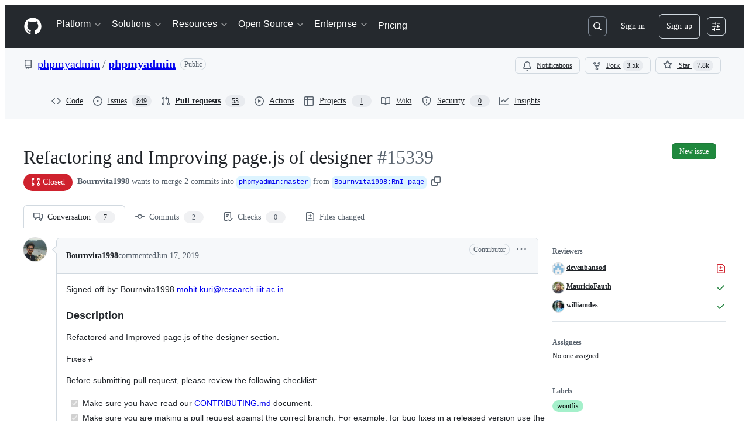

--- FILE ---
content_type: text/css
request_url: https://github.githubassets.com/assets/primer-react.272733bb6899c5359cf5.module.css
body_size: 31190
content:
@layer primer-react{.prc-src-InternalVisuallyHidden-2YaI6{height:1px;margin:-1px;overflow:hidden;padding:0;position:absolute;width:1px;clip:rect(0,0,0,0);border-width:0;white-space:nowrap}.prc-components-Chord-DdhWN{border:var(--borderWidth-thin,.0625rem) solid;border-radius:var(--borderRadius-default,.375rem);box-shadow:none;display:inline-flex;font-size:var(--text-body-size-small,.75rem);font-weight:var(--base-text-weight-normal,400);gap:.5ch;justify-content:center;line-height:10px;overflow:hidden;padding:var(--base-size-4,.25rem);vertical-align:initial}.prc-components-ChordNormal-Ov9XG{background:var(--bgColor-transparent,#0000);border-color:var(--borderColor-default,var(--color-border-default));color:var(--fgColor-muted,var(--color-fg-muted))}.prc-components-ChordOnEmphasis-O-4BS{background:var(--counter-bgColor-emphasis,#59636e)}.prc-components-ChordOnEmphasis-O-4BS,.prc-components-ChordOnPrimary-J2XUj{border-color:#0000;color:var(--fgColor-onEmphasis,var(--color-fg-on-emphasis))}.prc-components-ChordOnPrimary-J2XUj{background:var(--button-primary-bgColor-active,var(--color-btn-primary-selected-bg))}.prc-components-ChordSmall-c-P-x{border-radius:var(--borderRadius-small,.1875rem);font-size:11px;line-height:var(--base-size-8,.5rem);min-width:var(--base-size-16,1rem);padding:var(--base-size-2,.125rem)}.prc-components-ChordNormal-Ov9XG:not(.prc-components-ChordSmall-c-P-x){border-radius:var(--borderRadius-medium,.375rem);font-size:var(--text-body-size-small,.75rem);line-height:10px;min-width:var(--base-size-20,1.25rem);padding:var(--base-size-4,.25rem)}}@layer primer-react{}@layer primer-react{.prc-Text-Text-9mHv3:where([data-size=small]){font-size:var(--text-body-size-small,.75rem);line-height:var(--text-body-lineHeight-small,1.66667)}.prc-Text-Text-9mHv3:where([data-size=medium]){font-size:var(--text-body-size-medium,.875rem);line-height:var(--text-body-lineHeight-medium,1.42857)}.prc-Text-Text-9mHv3:where([data-size=large]){font-size:var(--text-body-size-large,1rem);line-height:var(--text-body-lineHeight-large,1.5)}.prc-Text-Text-9mHv3:where([data-weight=light]){font-weight:var(--base-text-weight-light,300)}.prc-Text-Text-9mHv3:where([data-weight=normal]){font-weight:var(--base-text-weight-normal,400)}.prc-Text-Text-9mHv3:where([data-weight=medium]){font-weight:var(--base-text-weight-medium,500)}.prc-Text-Text-9mHv3:where([data-weight=semibold]){font-weight:var(--base-text-weight-semibold,600)}}@layer primer-react{.prc-Spinner-Box-Y-ke-{display:inline-flex}@keyframes prc-Spinner-rotate-keyframes-LV51p{to{transform:rotate(1turn)}}.prc-Spinner-SpinnerAnimation-tutJZ{animation:prc-Spinner-rotate-keyframes-LV51p var(--base-duration-1000,1s) var(--base-easing-linear,0,0,1,1) infinite}.prc-VisuallyHidden-VisuallyHidden-Q0qSB:not(:focus):not(:active):not(:focus-within){clip-path:inset(50%);height:1px;overflow:hidden;position:absolute;white-space:nowrap;width:1px}.prc-KeybindingHint-KeybindingHint-qpYIs{background:none;border:none;box-shadow:none;color:inherit;font-family:inherit;font-size:inherit;line-height:unset;overflow:visible;padding:0;position:relative;vertical-align:initial;white-space:nowrap}.prc-Button-ButtonBase-9n-Xk{align-items:center;appearance:none;background-color:initial;border:var(--borderWidth-thin,.0625rem) solid;border-color:var(--button-default-borderColor-rest,var(--color-btn-border));border-radius:var(--borderRadius-medium,.375rem);color:var(--button-default-fgColor-rest,var(--color-btn-text));cursor:pointer;display:flex;font-family:inherit;font-size:var(--text-body-size-medium,.875rem);font-weight:var(--base-text-weight-medium,500);gap:var(--base-size-8,.5rem);height:var(--control-medium-size,2rem);justify-content:space-between;min-width:max-content;padding:0 var(--control-medium-paddingInline-normal,.75rem);text-align:center;-webkit-text-decoration:none;text-decoration:none;transition:80ms cubic-bezier(.65,0,.35,1);transition-property:color,fill,background-color,border-color;-webkit-user-select:none;user-select:none}.prc-Button-ButtonBase-9n-Xk:has([data-kbd-chord]){padding-inline-end:var(--base-size-6,.375rem)}.prc-Button-ButtonBase-9n-Xk:hover{transition-duration:80ms}.prc-Button-ButtonBase-9n-Xk:focus-visible{box-shadow:none;outline:2px solid var(--focus-outlineColor,var(--color-accent-fg));outline-offset:-2px}.prc-Button-ButtonBase-9n-Xk:active{transition:none}.prc-Button-ButtonBase-9n-Xk:disabled,.prc-Button-ButtonBase-9n-Xk[aria-disabled=true]:not([data-loading=true]){box-shadow:none;cursor:not-allowed}:is(.prc-Button-ButtonBase-9n-Xk:disabled,.prc-Button-ButtonBase-9n-Xk[aria-disabled=true]:not([data-loading=true])) .prc-Button-CounterLabel-5hAs4,:is(.prc-Button-ButtonBase-9n-Xk:disabled,.prc-Button-ButtonBase-9n-Xk[aria-disabled=true]:not([data-loading=true])) .prc-Button-Visual-YNt2F{color:inherit}}@layer primer-react{}@layer primer-react{}@layer primer-react{@media (forced-colors:active){.prc-Button-ButtonBase-9n-Xk:focus{outline:1px solid #0000}}.prc-Button-ButtonBase-9n-Xk :where(.prc-Button-Visual-YNt2F){color:var(--fgColor-muted,var(--color-fg-muted));display:flex;pointer-events:none}.prc-Button-ButtonBase-9n-Xk :where(.prc-Button-VisualWrap-E4cnq){display:flex;pointer-events:none}.prc-Button-ButtonBase-9n-Xk:where(.prc-Button-IconButton-fyge7){display:inline-grid;flex-shrink:0;min-width:unset;padding:unset;place-content:center;width:var(--control-medium-size,2rem)}.prc-Button-ButtonBase-9n-Xk:where(.prc-Button-IconButton-fyge7):where([data-size=small]){width:var(--control-small-size,1.75rem)}.prc-Button-ButtonBase-9n-Xk:where(.prc-Button-IconButton-fyge7):where([data-size=large]){width:var(--control-large-size,2.5rem)}.prc-Button-ButtonBase-9n-Xk:where([href]){display:inline-flex}.prc-Button-ButtonBase-9n-Xk:where([href]):hover{-webkit-text-decoration:none;text-decoration:none}.prc-Button-ButtonBase-9n-Xk :where(.prc-Button-ButtonContent-Iohp5){align-content:center;align-items:center;display:grid;flex:1 0 auto;grid-template-areas:"leadingVisual text trailingVisual";grid-template-columns:min-content minmax(0,auto) min-content}:is(.prc-Button-ButtonBase-9n-Xk :where(.prc-Button-ButtonContent-Iohp5))>:not(:last-child){margin-right:var(--base-size-8,.5rem)}:is(.prc-Button-ButtonBase-9n-Xk :where(.prc-Button-ButtonContent-Iohp5)):where([data-align=center]){justify-content:center}:is(.prc-Button-ButtonBase-9n-Xk :where(.prc-Button-ButtonContent-Iohp5)):where([data-align=start]){justify-content:flex-start}.prc-Button-ButtonBase-9n-Xk :where([data-component=leadingVisual]){grid-area:leadingVisual}.prc-Button-ButtonBase-9n-Xk :where(.prc-Button-Label-FWkx3){grid-area:text;line-height:var(--text-body-lineHeight-medium,1.42857);white-space:nowrap}.prc-Button-ButtonBase-9n-Xk :where([data-component=trailingVisual]){grid-area:trailingVisual}.prc-Button-ButtonBase-9n-Xk :where([data-component=trailingAction]){margin-right:calc(var(--base-size-4,.25rem)*-1)}.prc-Button-ButtonBase-9n-Xk:where([data-size=small]){font-size:var(--text-body-size-small,.75rem);gap:var(--control-small-gap,.25rem);height:var(--control-small-size,1.75rem);padding:0 var(--control-small-paddingInline-condensed,.5rem)}.prc-Button-ButtonBase-9n-Xk:where([data-size=small]) .prc-Button-ButtonContent-Iohp5>:not(:last-child){margin-right:var(--control-small-gap,.25rem)}.prc-Button-ButtonBase-9n-Xk:where([data-size=small]) .prc-Button-Label-FWkx3{line-height:var(--text-body-lineHeight-small,1.66667)}.prc-Button-ButtonBase-9n-Xk:where([data-size=large]){gap:var(--control-large-gap,.5rem);height:var(--control-large-size,2.5rem);padding:0 var(--control-large-paddingInline-spacious,1rem)}.prc-Button-ButtonBase-9n-Xk:where([data-size=large]) .prc-Button-ButtonContent-Iohp5>:not(:last-child){margin-right:var(--control-large-gap,.5rem)}.prc-Button-ButtonBase-9n-Xk:where([data-size=large]):has([data-kbd-chord]){padding-inline-end:var(--base-size-8,.5rem)}.prc-Button-ButtonBase-9n-Xk:where([data-block=block]){width:100%}.prc-Button-ButtonBase-9n-Xk:where([data-label-wrap=true]){height:unset;min-height:var(--control-medium-size,2rem);min-width:-moz-fit-content;min-width:fit-content}.prc-Button-ButtonBase-9n-Xk:where([data-label-wrap=true]) .prc-Button-ButtonContent-Iohp5{align-self:stretch;flex:1 1 auto;padding-block:calc(var(--control-medium-paddingBlock,.375rem) - var(--base-size-2,.125rem))}.prc-Button-ButtonBase-9n-Xk:where([data-label-wrap=true]) .prc-Button-Label-FWkx3{white-space:unset;word-break:break-word}.prc-Button-ButtonBase-9n-Xk:where([data-label-wrap=true]):where([data-size=small]){height:unset;min-height:var(--control-small-size,1.75rem)}.prc-Button-ButtonBase-9n-Xk:where([data-label-wrap=true]):where([data-size=small]) .prc-Button-ButtonContent-Iohp5{padding-block:calc(var(--control-small-paddingBlock,.25rem) - var(--base-size-2,.125rem))}.prc-Button-ButtonBase-9n-Xk:where([data-label-wrap=true]):where([data-size=large]){height:unset;min-height:var(--control-large-size,2.5rem);padding-inline:var(--control-large-paddingInline-spacious,1rem)}.prc-Button-ButtonBase-9n-Xk:where([data-label-wrap=true]):where([data-size=large]) .prc-Button-ButtonContent-Iohp5{padding-block:calc(var(--control-large-paddingBlock,.625rem) - var(--base-size-2,.125rem))}.prc-Button-ButtonBase-9n-Xk:where([data-loading=true]) .prc-Button-LoadingSpinner-6KfaT:not([data-component=leadingVisual],[data-component=trailingVisual],[data-component=trailingAction]){grid-area:text;margin-right:0!important;place-self:center}:is(.prc-Button-ButtonBase-9n-Xk:where([data-loading=true]) .prc-Button-LoadingSpinner-6KfaT:not([data-component=leadingVisual],[data-component=trailingVisual],[data-component=trailingAction]))+.prc-Button-Label-FWkx3{visibility:hidden}.prc-Button-ButtonBase-9n-Xk .prc-Button-LoadingSpinner-6KfaT{align-items:center;display:flex;justify-content:center}.prc-Button-ButtonBase-9n-Xk:where([data-variant=default]){background-color:var(--button-default-bgColor-rest,var(--color-btn-bg));box-shadow:var(--button-default-shadow-resting,var(--color-btn-shadow));color:var(--button-default-fgColor-rest,var(--color-btn-text))}.prc-Button-ButtonBase-9n-Xk[aria-expanded=true]:where([data-variant=default]){background-color:var(--button-default-bgColor-active,var(--color-btn-active-bg));border-color:var(--button-default-borderColor-active,var(--color-btn-active-border))}.prc-Button-ButtonBase-9n-Xk:where([data-variant=default]):hover{background-color:var(--button-default-bgColor-hover,var(--color-btn-hover-bg));border-color:var(--button-default-borderColor-hover,var(--color-btn-hover-border))}.prc-Button-ButtonBase-9n-Xk:where([data-variant=default]):active{background-color:var(--button-default-bgColor-active,var(--color-btn-active-bg));border-color:var(--button-default-borderColor-active,var(--color-btn-active-border))}.prc-Button-ButtonBase-9n-Xk:where([data-variant=default]):disabled,.prc-Button-ButtonBase-9n-Xk[aria-disabled=true]:where([data-variant=default]):not([data-loading=true]){background-color:var(--button-default-bgColor-disabled,var(--color-btn-bg));border-color:var(--button-default-borderColor-disabled,var(--color-btn-border));box-shadow:none;color:var(--control-fgColor-disabled,var(--color-primer-fg-disabled))}:is(.prc-Button-ButtonBase-9n-Xk:where([data-variant=default]):disabled,.prc-Button-ButtonBase-9n-Xk[aria-disabled=true]:where([data-variant=default]):not([data-loading=true])) [data-kbd-chord]{background:var(--buttonKeybindingHint-default-bgColor-disabled,#eff2f5);border-color:var(--buttonKeybindingHint-default-borderColor-disabled,#818b981a);color:var(--buttonKeybindingHint-default-fgColor-disabled,#818b98)}.prc-Button-ButtonBase-9n-Xk:where([data-variant=default]) .prc-Button-CounterLabel-5hAs4{background-color:var(--buttonCounter-default-bgColor-rest,var(--color-btn-counter-bg))!important}.prc-Button-ButtonBase-9n-Xk:where([data-variant=default]) [data-kbd-chord]{background:var(--buttonKeybindingHint-default-bgColor-rest,#eff2f5);border-color:var(--buttonKeybindingHint-default-borderColor-rest,#d1d9e0b3);color:var(--buttonKeybindingHint-default-fgColor-rest,#59636e)}.prc-Button-ButtonBase-9n-Xk:where([data-variant=default]):where(.prc-Button-IconButton-fyge7){color:var(--fgColor-muted,var(--color-fg-muted))}.prc-Button-ButtonBase-9n-Xk:where([data-variant=primary]){background-color:var(--button-primary-bgColor-rest,var(--color-btn-primary-bg));border-color:var(--button-primary-borderColor-rest,var(--color-btn-primary-border));box-shadow:var(--shadow-resting-small,var(--color-shadow-small));color:var(--button-primary-fgColor-rest,var(--color-btn-primary-text))}.prc-Button-ButtonBase-9n-Xk[aria-expanded=true]:where([data-variant=primary]){background-color:var(--button-primary-bgColor-active,var(--color-btn-primary-selected-bg));box-shadow:var(--button-primary-shadow-selected,var(--color-btn-primary-selected-shadow))}.prc-Button-ButtonBase-9n-Xk:where([data-variant=primary]):hover{background-color:var(--button-primary-bgColor-hover,var(--color-btn-primary-hover-bg));border-color:var(--button-primary-borderColor-hover,var(--color-btn-primary-hover-border))}.prc-Button-ButtonBase-9n-Xk:where([data-variant=primary]):focus-visible{box-shadow:inset 0 0 0 3px var(--fgColor-onEmphasis,var(--color-fg-on-emphasis));outline:2px solid var(--focus-outlineColor,var(--color-accent-fg));outline-offset:-2px}.prc-Button-ButtonBase-9n-Xk:where([data-variant=primary]):active{background-color:var(--button-primary-bgColor-active,var(--color-btn-primary-selected-bg));box-shadow:var(--button-primary-shadow-selected,var(--color-btn-primary-selected-shadow))}.prc-Button-ButtonBase-9n-Xk:where([data-variant=primary]):disabled,.prc-Button-ButtonBase-9n-Xk[aria-disabled=true]:where([data-variant=primary]):not([data-loading=true]){background-color:var(--button-primary-bgColor-disabled,var(--color-btn-primary-disabled-bg));border-color:var(--button-primary-borderColor-disabled,var(--color-btn-primary-disabled-border));box-shadow:none;color:var(--button-primary-fgColor-disabled,var(--color-btn-primary-disabled-text))}:is(.prc-Button-ButtonBase-9n-Xk:where([data-variant=primary]):disabled,.prc-Button-ButtonBase-9n-Xk[aria-disabled=true]:where([data-variant=primary]):not([data-loading=true])) [data-kbd-chord]{background:var(--buttonKeybindingHint-primary-bgColor-disabled,#002d111a);border-color:var(--buttonKeybindingHint-primary-borderColor-disabled,#818b981a);color:var(--buttonKeybindingHint-primary-fgColor-disabled,#fffc)}.prc-Button-ButtonBase-9n-Xk:where([data-variant=primary]) .prc-Button-CounterLabel-5hAs4{background-color:var(--buttonCounter-primary-bgColor-rest,var(--color-btn-primary-counter-bg))!important;color:var(--button-primary-fgColor-rest,var(--color-btn-primary-text))!important}.prc-Button-ButtonBase-9n-Xk:where([data-variant=primary]) [data-kbd-chord]{background:var(--buttonKeybindingHint-primary-bgColor-rest,#002d1133);border-color:var(--buttonKeybindingHint-primary-borderColor-rest,#1f232826);color:var(--buttonKeybindingHint-primary-fgColor-rest,#fff)}.prc-Button-ButtonBase-9n-Xk:where([data-variant=primary]) .prc-Button-Visual-YNt2F{color:var(--button-primary-fgColor-rest,var(--color-btn-primary-text))}.prc-Button-ButtonBase-9n-Xk:where([data-variant=danger]){background-color:var(--button-danger-bgColor-rest,var(--color-btn-bg));box-shadow:var(--button-default-shadow-resting,var(--color-btn-shadow));color:var(--button-danger-fgColor-rest,var(--color-btn-danger-text))}.prc-Button-ButtonBase-9n-Xk[aria-expanded=true]:where([data-variant=danger]){background-color:var(--button-danger-bgColor-active,var(--color-btn-danger-selected-bg));border-color:var(--button-danger-borderColor-active,var(--color-btn-danger-selected-border));box-shadow:var(--button-danger-shadow-selected,var(--color-btn-danger-selected-shadow));color:var(--button-danger-fgColor-active,var(--color-btn-danger-selected-text))}.prc-Button-ButtonBase-9n-Xk[aria-expanded=true]:where([data-variant=danger]) .prc-Button-Visual-YNt2F{color:var(--button-danger-iconColor-hover,var(--color-btn-danger-hover-icon))}.prc-Button-ButtonBase-9n-Xk:where([data-variant=danger]):hover{background-color:var(--button-danger-bgColor-hover,var(--color-btn-danger-hover-bg));border-color:var(--button-danger-borderColor-hover,var(--color-btn-danger-hover-border));box-shadow:var(--shadow-resting-small,var(--color-shadow-small));color:var(--button-danger-fgColor-hover,var(--color-btn-danger-hover-text))}.prc-Button-ButtonBase-9n-Xk:where([data-variant=danger]):hover .prc-Button-CounterLabel-5hAs4{background-color:var(--buttonCounter-danger-bgColor-hover,var(--color-btn-danger-hover-counter-bg))!important;color:var(--buttonCounter-danger-fgColor-hover,var(--color-btn-danger-hover-counter-fg))!important}.prc-Button-ButtonBase-9n-Xk:where([data-variant=danger]):hover [data-kbd-chord]{background:var(--buttonKeybindingHint-danger-bgColor-hover,#1f232833);border-color:var(--buttonKeybindingHint-danger-borderColor-hover,#1f232826);color:var(--buttonKeybindingHint-danger-fgColor-hover,#fff);transition:80ms ease-out}.prc-Button-ButtonBase-9n-Xk:where([data-variant=danger]):hover .prc-Button-Visual-YNt2F{color:var(--button-danger-iconColor-hover,var(--color-btn-danger-hover-icon))}.prc-Button-ButtonBase-9n-Xk:where([data-variant=danger]):active{background-color:var(--button-danger-bgColor-active,var(--color-btn-danger-selected-bg));border-color:var(--button-danger-borderColor-active,var(--color-btn-danger-selected-border));box-shadow:var(--button-danger-shadow-selected,var(--color-btn-danger-selected-shadow));color:var(--button-danger-fgColor-active,var(--color-btn-danger-selected-text))}.prc-Button-ButtonBase-9n-Xk:where([data-variant=danger]):active .prc-Button-CounterLabel-5hAs4{background-color:var(--buttonCounter-danger-bgColor-hover,var(--color-btn-danger-hover-counter-bg))!important;color:var(--buttonCounter-danger-fgColor-hover,var(--color-btn-danger-hover-counter-fg))!important}.prc-Button-ButtonBase-9n-Xk:where([data-variant=danger]):active [data-kbd-chord]{background:var(--buttonKeybindingHint-danger-bgColor-active,#1f232866);border-color:var(--buttonKeybindingHint-danger-borderColor-active,#1f232826);color:var(--buttonKeybindingHint-danger-fgColor-active,#fff);transition:80ms ease-out}.prc-Button-ButtonBase-9n-Xk:where([data-variant=danger]):active .prc-Button-Visual-YNt2F{color:var(--button-danger-iconColor-hover,var(--color-btn-danger-hover-icon))}.prc-Button-ButtonBase-9n-Xk:where([data-variant=danger]):disabled,.prc-Button-ButtonBase-9n-Xk[aria-disabled=true]:where([data-variant=danger]):not([data-loading=true]){background-color:var(--button-danger-bgColor-disabled,var(--color-btn-danger-disabled-bg));border-color:var(--button-default-borderColor-disabled,var(--color-btn-border));box-shadow:none;color:var(--button-danger-fgColor-disabled,var(--color-btn-danger-disabled-text))}:is(.prc-Button-ButtonBase-9n-Xk:where([data-variant=danger]):disabled,.prc-Button-ButtonBase-9n-Xk[aria-disabled=true]:where([data-variant=danger]):not([data-loading=true])) .prc-Button-CounterLabel-5hAs4{background-color:var(--buttonCounter-danger-bgColor-disabled,var(--color-btn-danger-disabled-counter-bg))!important;color:var(--buttonCounter-danger-fgColor-disabled,var(--color-btn-danger-disabled-counter-fg))!important}:is(.prc-Button-ButtonBase-9n-Xk:where([data-variant=danger]):disabled,.prc-Button-ButtonBase-9n-Xk[aria-disabled=true]:where([data-variant=danger]):not([data-loading=true])) [data-kbd-chord]{background:var(--buttonKeybindingHint-danger-bgColor-disabled,#eff2f5);border-color:var(--buttonKeybindingHint-danger-borderColor-disabled,#818b981a);color:var(--buttonKeybindingHint-danger-fgColor-disabled,#818b98)}.prc-Button-ButtonBase-9n-Xk:where([data-variant=danger]) .prc-Button-CounterLabel-5hAs4{background-color:var(--buttonCounter-danger-bgColor-rest,var(--color-btn-danger-counter-bg))!important;color:var(--buttonCounter-danger-fgColor-rest,var(--color-btn-danger-counter-fg))!important}.prc-Button-ButtonBase-9n-Xk:where([data-variant=danger]) [data-kbd-chord]{background:var(--buttonKeybindingHint-danger-bgColor-rest,#eff2f5);border-color:var(--buttonKeybindingHint-danger-borderColor-rest,#d1d9e0b3);color:var(--buttonKeybindingHint-danger-fgColor-rest,#59636e)}.prc-Button-ButtonBase-9n-Xk:where([data-variant=danger]) .prc-Button-Visual-YNt2F{color:var(--button-danger-iconColor-rest,var(--color-btn-danger-icon))}.prc-Button-ButtonBase-9n-Xk:where([data-variant=invisible]){border-color:var(--button-invisible-borderColor-rest,#0000);box-shadow:none;color:var(--button-default-fgColor-rest,var(--color-btn-text))}.prc-Button-ButtonBase-9n-Xk[aria-expanded=true]:where([data-variant=invisible]){background-color:var(--button-invisible-bgColor-active,var(--color-action-list-item-default-active-bg))}.prc-Button-ButtonBase-9n-Xk:where([data-variant=invisible]):hover{background-color:var(--button-invisible-bgColor-hover,var(--color-action-list-item-default-hover-bg));border-color:var(--button-invisible-borderColor-hover,#0000)}.prc-Button-ButtonBase-9n-Xk:where([data-variant=invisible]):hover .prc-Button-Visual-YNt2F{color:var(--button-invisible-iconColor-hover,#59636e)}.prc-Button-ButtonBase-9n-Xk:where([data-variant=invisible]):hover [data-kbd-chord]{background:var(--buttonKeybindingHint-invisible-bgColor-hover,#818b981a);transition:80ms ease-out}.prc-Button-ButtonBase-9n-Xk:where([data-variant=invisible]):active{background-color:var(--button-invisible-bgColor-active,var(--color-action-list-item-default-active-bg))}.prc-Button-ButtonBase-9n-Xk:where([data-variant=invisible]):active .prc-Button-Visual-YNt2F{color:var(--button-invisible-iconColor-hover,#59636e)}.prc-Button-ButtonBase-9n-Xk:where([data-variant=invisible]):active [data-kbd-chord]{background:var(--buttonKeybindingHint-invisible-bgColor-active,#818b9826);transition:80ms ease-out}.prc-Button-ButtonBase-9n-Xk:where([data-variant=invisible]):disabled,.prc-Button-ButtonBase-9n-Xk[aria-disabled=true]:where([data-variant=invisible]):not([data-loading=true]){background-color:var(--button-invisible-bgColor-disabled,var(--color-action-list-item-default-selected-bg));border-color:var(--button-invisible-borderColor-disabled,var(--color-action-list-item-default-selected-bg));box-shadow:none;color:var(--button-invisible-fgColor-disabled,var(--color-primer-fg-disabled))}:is(.prc-Button-ButtonBase-9n-Xk:where([data-variant=invisible]):disabled,.prc-Button-ButtonBase-9n-Xk[aria-disabled=true]:where([data-variant=invisible]):not([data-loading=true])) [data-kbd-chord]{background:var(--buttonKeybindingHint-invisible-bgColor-disabled,#fff0);border-color:var(--buttonKeybindingHint-invisible-borderColor-disabled,#818b981a);color:var(--buttonKeybindingHint-invisible-fgColor-disabled,#818b98)}.prc-Button-ButtonBase-9n-Xk:where([data-variant=invisible]) .prc-Button-Visual-YNt2F{color:var(--button-invisible-iconColor-rest,#59636e)}.prc-Button-ButtonBase-9n-Xk:where([data-variant=invisible]) .prc-Button-CounterLabel-5hAs4{background-color:var(--buttonCounter-invisible-bgColor-rest,#818b981f)!important}.prc-Button-ButtonBase-9n-Xk:where([data-variant=invisible]) [data-kbd-chord]{background:var(--buttonKeybindingHint-invisible-bgColor-rest,#eff2f5);border-color:var(--buttonKeybindingHint-invisible-borderColor-rest,#fff0);color:var(--buttonKeybindingHint-invisible-fgColor-rest,#59636e)}.prc-Button-ButtonBase-9n-Xk:where([data-variant=invisible]):where(.prc-Button-IconButton-fyge7){color:var(--button-invisible-iconColor-rest,#59636e)}.prc-Button-ButtonBase-9n-Xk:where([data-variant=link]){border:unset;border-radius:0;color:var(--fgColor-link,var(--color-accent-fg));display:inline-flex;font-size:inherit;height:unset;min-width:-moz-fit-content;min-width:fit-content;padding:0;text-align:left}.prc-Button-ButtonBase-9n-Xk:where([data-variant=link]):hover:not(:disabled,[data-inactive]){-webkit-text-decoration:underline;text-decoration:underline}.prc-Button-ButtonBase-9n-Xk:where([data-variant=link]):focus,.prc-Button-ButtonBase-9n-Xk:where([data-variant=link]):focus-visible{outline-offset:2px}.prc-Button-ButtonBase-9n-Xk:where([data-variant=link]):disabled,.prc-Button-ButtonBase-9n-Xk[aria-disabled=true]:where([data-variant=link]):not([data-loading=true]){background-color:initial;border-color:#0000;color:var(--control-fgColor-disabled,var(--color-primer-fg-disabled))}.prc-Button-ButtonBase-9n-Xk:where([data-variant=link]) .prc-Button-Label-FWkx3{white-space:unset}.prc-Button-ButtonBase-9n-Xk:where([data-variant=link]):where([data-inactive]){background:#0000!important;color:var(--button-inactive-fgColor,#59636e)}.prc-Button-ButtonBase-9n-Xk:where([data-variant=link]) .prc-Button-Visual-YNt2F{color:var(--fgColor-link,var(--color-accent-fg))}:is([data-a11y-link-underlines=true] .prc-Button-ButtonBase-9n-Xk:where([data-variant=link])):not(:has(.prc-Button-Visual-YNt2F)){-webkit-text-decoration:underline;text-decoration:underline}:is([data-a11y-link-underlines=true] .prc-Button-ButtonBase-9n-Xk:where([data-variant=link])):has(.prc-Button-Visual-YNt2F){background-image:linear-gradient(90deg,currentColor,currentColor);background-position:0 calc(100% - 2px);background-repeat:no-repeat;background-size:100% 1.5px}:is([data-a11y-link-underlines=true] .prc-Button-ButtonBase-9n-Xk:where([data-variant=link])):has(.prc-Button-Visual-YNt2F):hover{-webkit-text-decoration:none;text-decoration:none}:is([data-a11y-link-underlines=false] .prc-Button-ButtonBase-9n-Xk:where([data-variant=link])):not(:has(.prc-Button-Visual-YNt2F)){background-image:none;-webkit-text-decoration:none;text-decoration:none}:is([data-a11y-link-underlines=false] .prc-Button-ButtonBase-9n-Xk:where([data-variant=link])):has(.prc-Button-Visual-YNt2F){background-image:none}.prc-Button-ButtonBase-9n-Xk:where([data-inactive]),.prc-Button-ButtonBase-9n-Xk:where([data-inactive]):active,.prc-Button-ButtonBase-9n-Xk:where([data-inactive]):hover{background-color:var(--button-inactive-bgColor,#e6eaef);border-color:var(--button-inactive-bgColor,#e6eaef);box-shadow:none;color:var(--button-inactive-fgColor,#59636e);cursor:auto}:is(.prc-Button-ButtonBase-9n-Xk:where([data-inactive]),.prc-Button-ButtonBase-9n-Xk:where([data-inactive]):hover,.prc-Button-ButtonBase-9n-Xk:where([data-inactive]):active) .prc-Button-CounterLabel-5hAs4,:is(.prc-Button-ButtonBase-9n-Xk:where([data-inactive]),.prc-Button-ButtonBase-9n-Xk:where([data-inactive]):hover,.prc-Button-ButtonBase-9n-Xk:where([data-inactive]):active) .prc-Button-Visual-YNt2F{color:inherit!important}:is(.prc-Button-ButtonBase-9n-Xk:where([data-inactive]),.prc-Button-ButtonBase-9n-Xk:where([data-inactive]):hover,.prc-Button-ButtonBase-9n-Xk:where([data-inactive]):active) [data-kbd-chord]{background:var(--buttonKeybindingHint-inactive-bgColor,#eff2f5);border-color:var(--buttonKeybindingHint-inactive-borderColor,#d1d9e0b3);color:var(--buttonKeybindingHint-inactive-fgColor,#59636e)}.prc-Button-ButtonBase-9n-Xk:where([data-has-count]):has([data-component=leadingVisual]):not(:has([data-component=text])){padding-inline:var(--control-medium-paddingInline-condensed,.5rem)}.prc-Button-ButtonBase-9n-Xk:where([data-has-count]):has([data-component=leadingVisual]):not(:has([data-component=text])):where([data-size=small]){padding-inline:var(--control-xsmall-paddingInline-condensed,.25rem)}.prc-Button-ButtonBase-9n-Xk:where([data-has-count]):has([data-component=leadingVisual]):not(:has([data-component=text])):where([data-size=large]){padding-inline:var(--control-large-paddingInline-normal,.75rem)}.prc-Button-ConditionalWrapper-Rvbgb{display:block}[data-kbd-chord]{transition:80ms ease-in;transition-property:color,background-color,border-color}.prc-CounterLabel-CounterLabel-X-kRU{border:var(--borderWidth-thin,.0625rem) solid var(--counter-borderColor,var(--color-counter-border));border-radius:20px;display:inline-block;font-size:var(--text-body-size-small,.75rem);font-weight:var(--base-text-weight-semibold,600);line-height:1;padding:var(--base-size-2,.125rem) var(--base-size-6,.375rem)}}@layer primer-react{.prc-CounterLabel-CounterLabel-X-kRU:where([data-variant=primary]){background-color:var(--bgColor-neutral-emphasis,var(--color-fg-subtle));color:var(--fgColor-onEmphasis,var(--color-fg-on-emphasis))}.prc-CounterLabel-CounterLabel-X-kRU:where([data-variant=secondary]){background-color:var(--bgColor-neutral-muted,var(--color-neutral-subtle));color:var(--fgColor-default,var(--color-fg-default))}.prc-CounterLabel-CounterLabel-X-kRU:where(:empty){display:none}}@layer primer-react{@keyframes prc-TooltipV2-tooltip-appear-xyBco{0%{opacity:0}to{opacity:1}}.prc-TooltipV2-Tooltip-tLeuB{display:none}.prc-TooltipV2-Tooltip-tLeuB[popover]{margin:auto;max-width:250px;overflow:visible;padding:var(--overlay-paddingBlock-condensed,.25rem) var(--overlay-padding-condensed,.5rem);position:absolute;width:max-content;clip:auto;color:var(--tooltip-fgColor,#fff);font:var(--text-body-shorthand-small,400 .75rem/1.66667 -apple-system,BlinkMacSystemFont,"Segoe UI","Noto Sans",Helvetica,Arial,sans-serif,"Apple Color Emoji","Segoe UI Emoji");text-align:center;word-wrap:break-word;background:var(--tooltip-bgColor,#25292e);border:0;border-radius:var(--borderRadius-medium,.375rem);white-space:normal;-webkit-font-smoothing:subpixel-antialiased;inset:auto;text-wrap:balance}.prc-TooltipV2-Tooltip-tLeuB[popover]:popover-open{display:block}.prc-TooltipV2-Tooltip-tLeuB[popover].\\:popover-open{display:block}@media (forced-colors:active){.prc-TooltipV2-Tooltip-tLeuB{outline:1px solid #0000}}.prc-TooltipV2-Tooltip-tLeuB:after{content:"";display:block;height:var(--overlay-offset,.25rem);left:0;position:absolute;right:0}.prc-TooltipV2-Tooltip-tLeuB[data-direction=n]:after,.prc-TooltipV2-Tooltip-tLeuB[data-direction=ne]:after,.prc-TooltipV2-Tooltip-tLeuB[data-direction=nw]:after{top:100%}.prc-TooltipV2-Tooltip-tLeuB[data-direction=s]:after,.prc-TooltipV2-Tooltip-tLeuB[data-direction=se]:after,.prc-TooltipV2-Tooltip-tLeuB[data-direction=sw]:after{bottom:100%}.prc-TooltipV2-Tooltip-tLeuB[data-direction=w]:after{left:100%}.prc-TooltipV2-Tooltip-tLeuB[data-direction=e]:after,.prc-TooltipV2-Tooltip-tLeuB[data-direction=w]:after{bottom:0;content:"";display:block;height:100%;position:absolute;width:8px}.prc-TooltipV2-Tooltip-tLeuB[data-direction=e]:after{margin-left:-8px;right:100%}@media screen and (prefers-reduced-motion:no-preference){.prc-TooltipV2-Tooltip-tLeuB:popover-open,.prc-TooltipV2-Tooltip-tLeuB:popover-open:before{animation-delay:0s;animation-duration:.1s;animation-fill-mode:forwards;animation-name:prc-TooltipV2-tooltip-appear-xyBco;animation-timing-function:ease-in}.prc-TooltipV2-Tooltip-tLeuB.\\:popover-open,.prc-TooltipV2-Tooltip-tLeuB.\\:popover-open:before{animation-delay:0s;animation-duration:.1s;animation-fill-mode:forwards;animation-name:prc-TooltipV2-tooltip-appear-xyBco;animation-timing-function:ease-in}}.prc-TooltipV2-KeybindingHintContainer-Ymj-3.prc-TooltipV2-HasTextBefore-fdOXj{margin-left:var(--base-size-6,.375rem)}.prc-Tooltip-Tooltip-JLsri{display:inline-block;position:relative}.prc-Tooltip-Tooltip-JLsri:after{display:none;font:normal normal var(--text-body-size-small,.75rem) /var(--text-body-lineHeight-small,1.66667) var(--fontStack-system,-apple-system,BlinkMacSystemFont,"Segoe UI","Noto Sans",Helvetica,Arial,sans-serif,"Apple Color Emoji","Segoe UI Emoji");padding:.5em .75em;position:absolute;z-index:1000000;-webkit-font-smoothing:subpixel-antialiased;color:var(--tooltip-fgColor,var(--fgColor-onEmphasis,var(--color-fg-on-emphasis)));letter-spacing:normal;text-align:center;-webkit-text-decoration:none;text-decoration:none;text-shadow:none;text-transform:none;word-wrap:break-word;background:var(--tooltip-bgColor,var(--bgColor-emphasis,var(--color-neutral-emphasis-plus)));border-radius:var(--borderRadius-medium,.375rem);content:attr(aria-label);opacity:0;pointer-events:none;white-space:pre}}@layer primer-react{@keyframes prc-Tooltip-tooltip-appear-orG4s{0%{opacity:0}to{opacity:1}}.prc-Tooltip-Tooltip-JLsri:active:after,.prc-Tooltip-Tooltip-JLsri:focus-within:after,.prc-Tooltip-Tooltip-JLsri:focus:after,.prc-Tooltip-Tooltip-JLsri:hover:after{animation-delay:0s;animation-duration:.1s;animation-fill-mode:forwards;animation-name:prc-Tooltip-tooltip-appear-orG4s;animation-timing-function:ease-in;display:inline-block;-webkit-text-decoration:none;text-decoration:none}.prc-Tooltip-Tooltip--noDelay-g8wqY:active:after,.prc-Tooltip-Tooltip--noDelay-g8wqY:focus-within:after,.prc-Tooltip-Tooltip--noDelay-g8wqY:focus:after,.prc-Tooltip-Tooltip--noDelay-g8wqY:hover:after{animation-delay:0s}.prc-Tooltip-Tooltip--multiline-3-2P7:active:after,.prc-Tooltip-Tooltip--multiline-3-2P7:focus-within:after,.prc-Tooltip-Tooltip--multiline-3-2P7:focus:after,.prc-Tooltip-Tooltip--multiline-3-2P7:hover:after{display:table-cell}.prc-Tooltip-Tooltip--s-RbCQB:after,.prc-Tooltip-Tooltip--se-VqnS5:after,.prc-Tooltip-Tooltip--sw-FsNH8:after{margin-top:6px;right:50%;top:100%}.prc-Tooltip-Tooltip--se-VqnS5:after{left:50%;margin-left:calc(var(--base-size-16,1rem)*-1);right:auto}.prc-Tooltip-Tooltip--sw-FsNH8:after{margin-right:calc(var(--base-size-16,1rem)*-1)}.prc-Tooltip-Tooltip--n-SqCQ-:after,.prc-Tooltip-Tooltip--ne-WzCLj:after,.prc-Tooltip-Tooltip--nw-fM9Mv:after{bottom:100%;margin-bottom:6px;right:50%}.prc-Tooltip-Tooltip--ne-WzCLj:after{left:50%;margin-left:calc(var(--base-size-16,1rem)*-1);right:auto}.prc-Tooltip-Tooltip--nw-fM9Mv:after{margin-right:calc(var(--base-size-16,1rem)*-1)}.prc-Tooltip-Tooltip--n-SqCQ-:after,.prc-Tooltip-Tooltip--s-RbCQB:after{transform:translateX(50%)}.prc-Tooltip-Tooltip--w-2-qCh:after{margin-right:6px;right:100%}.prc-Tooltip-Tooltip--e-JU1w8:after,.prc-Tooltip-Tooltip--w-2-qCh:after{bottom:50%;transform:translateY(50%)}.prc-Tooltip-Tooltip--e-JU1w8:after{left:100%;margin-left:6px}.prc-Tooltip-Tooltip--multiline-3-2P7:after{max-width:250px;width:max-content;word-wrap:break-word;border-collapse:initial;white-space:pre-line}.prc-Tooltip-Tooltip--multiline-3-2P7.prc-Tooltip-Tooltip--n-SqCQ-:after,.prc-Tooltip-Tooltip--multiline-3-2P7.prc-Tooltip-Tooltip--s-RbCQB:after{left:50%;right:auto;transform:translateX(-50%)}.prc-Tooltip-Tooltip--multiline-3-2P7.prc-Tooltip-Tooltip--e-JU1w8:after,.prc-Tooltip-Tooltip--multiline-3-2P7.prc-Tooltip-Tooltip--w-2-qCh:after{right:100%}.prc-Tooltip-Tooltip--alignRight-aNEnL:after{margin-right:0;right:0}.prc-Tooltip-Tooltip--alignLeft-LqNu7:after{left:0;margin-left:0}}@layer primer-react{:where(.prc-Heading-Heading-MtWFE){font-size:var(--text-title-size-large,2rem);font-weight:var(--base-text-weight-semibold,600);margin:0}:where(.prc-Heading-Heading-MtWFE):where([data-variant=large]){font:var(--text-title-shorthand-large,600 2rem/1.5 -apple-system,BlinkMacSystemFont,"Segoe UI","Noto Sans",Helvetica,Arial,sans-serif,"Apple Color Emoji","Segoe UI Emoji")}:where(.prc-Heading-Heading-MtWFE):where([data-variant=medium]){font:var(--text-title-shorthand-medium,600 1.25rem/1.6 -apple-system,BlinkMacSystemFont,"Segoe UI","Noto Sans",Helvetica,Arial,sans-serif,"Apple Color Emoji","Segoe UI Emoji")}:where(.prc-Heading-Heading-MtWFE):where([data-variant=small]){font:var(--text-title-shorthand-small,600 1rem/1.5 -apple-system,BlinkMacSystemFont,"Segoe UI","Noto Sans",Helvetica,Arial,sans-serif,"Apple Color Emoji","Segoe UI Emoji")}}@layer primer-react{:where(.prc-Link-Link-9ZwDx){color:var(--fgColor-accent,var(--color-accent-fg));-webkit-text-decoration:none;text-decoration:none;text-underline-offset:.05rem}:where(.prc-Link-Link-9ZwDx):is(button){appearance:none;background-color:initial;border:0;cursor:pointer;display:inline-block;font-size:inherit;padding:0;-webkit-user-select:none;user-select:none;white-space:nowrap}:where(.prc-Link-Link-9ZwDx):hover{-webkit-text-decoration:underline;text-decoration:underline}[data-a11y-link-underlines=true] :where(.prc-Link-Link-9ZwDx):where([data-inline=true]){-webkit-text-decoration:underline;text-decoration:underline}:where(.prc-Link-Link-9ZwDx):where([data-muted=true]){color:var(--fgColor-muted,var(--color-fg-muted))}:where(.prc-Link-Link-9ZwDx):where([data-muted=true]):hover{color:var(--fgColor-accent,var(--color-accent-fg));-webkit-text-decoration:none;text-decoration:none}}@layer primer-react{.prc-ActionList-ActionList-rPFF2,.prc-ActionList-ActionList-rPFF2 ul{list-style:none;margin:0;padding:0}.prc-ActionList-ActionList-rPFF2:where([data-variant=inset]){padding-block:var(--base-size-8,.5rem)}.prc-ActionList-ActionList-rPFF2:where([data-variant=inset],[data-variant=horizontal-inset]) .prc-ActionList-ActionListItem-So4vC{margin-inline:var(--base-size-8,.5rem)}.prc-ActionList-ActionList-rPFF2:where([data-variant=horizontal-inset]){padding-bottom:var(--base-size-8,.5rem)}.prc-ActionList-ActionList-rPFF2:where([data-dividers=true]) .prc-ActionList-ActionListSubContent-gKsFp:before{background:var(--borderColor-muted,var(--color-border-muted));content:"";display:block;height:1px;position:absolute;top:-7px;width:100%}:is(.prc-ActionList-ActionList-rPFF2:where([data-dividers=true]) [data-description-variant=inline]):before{background:var(--borderColor-muted,var(--color-border-muted));content:"";display:block;height:var(--borderWidth-thin,.0625rem);position:absolute;top:-7px;width:100%}:is(.prc-ActionList-ActionList-rPFF2:where([data-dividers=true]) [data-description-variant=inline]) .prc-ActionList-ActionListSubContent-gKsFp:before{content:unset}.prc-ActionList-ActionList-rPFF2:where([data-dividers=true]) .prc-ActionList-ActionListItem-So4vC:first-of-type .prc-ActionList-ActionListSubContent-gKsFp:before,.prc-ActionList-ActionList-rPFF2:where([data-dividers=true]) .prc-ActionList-Divider-taVfb+.prc-ActionList-ActionListItem-So4vC .prc-ActionList-ActionListSubContent-gKsFp:before{visibility:hidden}.prc-ActionList-ActionList-rPFF2:where([data-dividers=true]) .prc-ActionList-ActionListItem-So4vC:first-of-type [data-description-variant=inline]:before,.prc-ActionList-ActionList-rPFF2:where([data-dividers=true]) .prc-ActionList-Divider-taVfb+.prc-ActionList-ActionListItem-So4vC [data-description-variant=inline]:before{visibility:hidden}.prc-ActionList-ActionList-rPFF2 .prc-ActionList-Divider-taVfb:first-child{display:none}.prc-ActionList-ActionList-rPFF2:has([data-has-description=true]):has([data-has-description=false]) .prc-ActionList-ItemLabel-81ohH{font-weight:var(--base-text-weight-normal,400)}.prc-ActionList-ActionListItem-So4vC{background-color:var(--control-transparent-bgColor-rest,#0000);border-radius:var(--borderRadius-medium,.375rem);list-style:none;position:relative}.prc-ActionList-ActionListItem-So4vC:has(>.prc-ActionList-TrailingAction-dMRxe){display:flex;flex-wrap:nowrap}@media (forced-colors:active){.prc-ActionList-ActionListItem-So4vC :focus,.prc-ActionList-ActionListItem-So4vC:focus-visible,.prc-ActionList-ActionListItem-So4vC>a.prc-ActionList-focus-visible-OJCTY,.prc-ActionList-ActionListItem-So4vC[data-is-active-descendant]{outline:1px solid #0000!important}}@media (hover:hover){.prc-ActionList-ActionListItem-So4vC:not(:has([aria-disabled],[disabled]),[data-has-subitem=true]):active,.prc-ActionList-ActionListItem-So4vC:not(:has([aria-disabled],[disabled]),[data-has-subitem=true]):hover{cursor:pointer}.prc-ActionList-ActionListItem-So4vC:not(:has([aria-disabled],[disabled]),[data-has-subitem=true]):hover{background-color:var(--control-transparent-bgColor-hover,var(--color-action-list-item-default-hover-bg))}.prc-ActionList-ActionListItem-So4vC:not(:has([aria-disabled],[disabled]),[data-has-subitem=true]):hover:not([data-active],:focus-visible){box-shadow:var(--boxShadow-thin,inset 0 0 0 .0625rem) var(--control-transparent-borderColor-active,var(--color-action-list-item-default-active-border));outline:solid var(--borderWidth-thin,.0625rem) #0000;outline-offset:calc(var(--borderWidth-thin,.0625rem)*-1)}}.prc-ActionList-ActionListItem-So4vC:not(:has([aria-disabled],[disabled]),[data-has-subitem=true]):active{background-color:var(--control-transparent-bgColor-active,var(--color-action-list-item-default-active-bg))}.prc-ActionList-ActionListItem-So4vC:not(:has([aria-disabled],[disabled]),[data-has-subitem=true]):active:not([data-active]){box-shadow:var(--boxShadow-thin,inset 0 0 0 .0625rem) var(--control-transparent-borderColor-active,var(--color-action-list-item-default-active-border));outline:solid var(--borderWidth-thin,.0625rem) #0000;outline-offset:calc(var(--borderWidth-thin,.0625rem)*-1)}.prc-ActionList-ActionListItem-So4vC:not(:has([aria-disabled],[disabled]),[data-has-subitem=true]):focus-visible{box-shadow:none;outline:2px solid var(--focus-outlineColor,var(--color-accent-fg));outline-offset:0}.prc-ActionList-ActionListItem-So4vC:not(:has([aria-disabled],[disabled]),[data-has-subitem=true]):focus-visible .prc-ActionList-ActionListSubContent-gKsFp:before,.prc-ActionList-ActionListItem-So4vC:not(:has([aria-disabled],[disabled]),[data-has-subitem=true]):focus-visible+.prc-ActionList-ActionListItem-So4vC .prc-ActionList-ActionListSubContent-gKsFp:before{visibility:hidden}.prc-ActionList-ActionListItem-So4vC:not(:has([aria-disabled],[disabled]),[data-has-subitem=true]):where([data-variant=danger]) .prc-ActionList-ItemLabel-81ohH,.prc-ActionList-ActionListItem-So4vC:not(:has([aria-disabled],[disabled]),[data-has-subitem=true]):where([data-variant=danger]) .prc-ActionList-LeadingAction-hbWbh,.prc-ActionList-ActionListItem-So4vC:not(:has([aria-disabled],[disabled]),[data-has-subitem=true]):where([data-variant=danger]) .prc-ActionList-LeadingVisual-NBr28{color:var(--control-danger-fgColor-rest,var(--color-danger-fg))}@media (hover:hover){.prc-ActionList-ActionListItem-So4vC:not(:has([aria-disabled],[disabled]),[data-has-subitem=true]):where([data-variant=danger]):hover{background:var(--control-danger-bgColor-hover,var(--color-action-list-item-danger-hover-bg))}.prc-ActionList-ActionListItem-So4vC:not(:has([aria-disabled],[disabled]),[data-has-subitem=true]):where([data-variant=danger]):hover .prc-ActionList-ItemLabel-81ohH,.prc-ActionList-ActionListItem-So4vC:not(:has([aria-disabled],[disabled]),[data-has-subitem=true]):where([data-variant=danger]):hover .prc-ActionList-LeadingAction-hbWbh,.prc-ActionList-ActionListItem-So4vC:not(:has([aria-disabled],[disabled]),[data-has-subitem=true]):where([data-variant=danger]):hover .prc-ActionList-LeadingVisual-NBr28{color:var(--control-danger-fgColor-hover,var(--color-action-list-item-danger-hover-text))}.prc-ActionList-ActionListItem-So4vC:not(:has([aria-disabled],[disabled]),[data-has-subitem=true]):where([data-variant=danger]):hover [data-kbd-chord]{background-color:var(--bgColor-default,var(--color-canvas-default));transition:none}}.prc-ActionList-ActionListItem-So4vC:not(:has([aria-disabled],[disabled]),[data-has-subitem=true]):where([data-variant=danger]):active{background:var(--control-danger-bgColor-active,var(--color-action-list-item-danger-active-bg))}.prc-ActionList-ActionListItem-So4vC:not(:has([aria-disabled],[disabled]),[data-has-subitem=true]):where([data-variant=danger]):active .prc-ActionList-ItemLabel-81ohH,.prc-ActionList-ActionListItem-So4vC:not(:has([aria-disabled],[disabled]),[data-has-subitem=true]):where([data-variant=danger]):active .prc-ActionList-LeadingAction-hbWbh,.prc-ActionList-ActionListItem-So4vC:not(:has([aria-disabled],[disabled]),[data-has-subitem=true]):where([data-variant=danger]):active .prc-ActionList-LeadingVisual-NBr28{color:var(--control-danger-fgColor-hover,var(--color-action-list-item-danger-hover-text))}.prc-ActionList-ActionListItem-So4vC:not(:has([aria-disabled],[disabled]),[data-has-subitem=true]):where([data-variant=danger]):active [data-kbd-chord]{background-color:var(--bgColor-default,var(--color-canvas-default));transition:none}.prc-ActionList-ActionListItem-So4vC:not(:has([aria-disabled],[disabled]),[data-has-subitem=true]):where([data-active]){background:var(--control-transparent-bgColor-selected,var(--color-action-list-item-default-selected-bg));outline:2px solid #0000}.prc-ActionList-ActionListItem-So4vC:not(:has([aria-disabled],[disabled]),[data-has-subitem=true]):where([data-active]) .prc-ActionList-ItemLabel-81ohH{color:var(--control-fgColor-rest,var(--color-fg-default));font-weight:var(--base-text-weight-semibold,600)}@media (hover:hover){.prc-ActionList-ActionListItem-So4vC:not(:has([aria-disabled],[disabled]),[data-has-subitem=true]):where([data-active]):hover{background-color:var(--control-transparent-bgColor-hover,var(--color-action-list-item-default-hover-bg))}}.prc-ActionList-ActionListItem-So4vC:not(:has([aria-disabled],[disabled]),[data-has-subitem=true]):where([data-active]) .prc-ActionList-ActionListSubContent-gKsFp:before,.prc-ActionList-ActionListItem-So4vC:not(:has([aria-disabled],[disabled]),[data-has-subitem=true]):where([data-active])+.prc-ActionList-ActionListItem-So4vC .prc-ActionList-ActionListSubContent-gKsFp:before{visibility:hidden}.prc-ActionList-ActionListItem-So4vC:not(:has([aria-disabled],[disabled]),[data-has-subitem=true]):where([data-active]):after{background:var(--borderColor-accent-emphasis,var(--color-accent-emphasis));border-radius:var(--borderRadius-medium,.375rem);content:"";height:calc(100% - var(--base-size-8,.5rem));left:calc(var(--base-size-8,.5rem)*-1);position:absolute;top:var(--base-size-4,.25rem);width:var(--base-size-4,.25rem)}.prc-ActionList-ActionListItem-So4vC:not(:has([aria-disabled],[disabled]),[data-has-subitem=true]):where([data-is-active-descendant]){background:var(--control-transparent-bgColor-selected,var(--color-action-list-item-default-selected-bg));outline:2px solid #0000}.prc-ActionList-ActionListItem-So4vC:not(:has([aria-disabled],[disabled]),[data-has-subitem=true]):where([data-is-active-descendant]):after{background:var(--borderColor-accent-emphasis,var(--color-accent-emphasis));border-radius:var(--borderRadius-medium,.375rem);content:"";height:calc(100% - var(--base-size-8,.5rem));left:calc(var(--base-size-8,.5rem)*-1);position:absolute;top:var(--base-size-4,.25rem);width:var(--base-size-4,.25rem)}.prc-ActionList-ActionListItem-So4vC:not(:has([aria-disabled],[disabled]),[data-has-subitem=true]):where([data-inactive=true]) * :not([popover],.prc-ActionList-InactiveWarning-1Dszv){color:var(--fgColor-muted,var(--color-fg-muted))}@media (hover:hover){.prc-ActionList-ActionListItem-So4vC:not(:has([aria-disabled],[disabled]),[data-has-subitem=true]):where([data-inactive=true]):hover{background-color:initial;cursor:not-allowed}.prc-ActionList-ActionListItem-So4vC:not(:has([aria-disabled],[disabled]),[data-has-subitem=true]):where([data-inactive=true]):hover * :not([popover],.prc-ActionList-InactiveWarning-1Dszv){color:var(--fgColor-muted,var(--color-fg-muted))}}.prc-ActionList-ActionListItem-So4vC:not(:has([aria-disabled],[disabled]),[data-has-subitem=true]):where([data-inactive=true]):active{background:#0000}:is(.prc-ActionList-ActionListItem-So4vC:not(:has([aria-disabled],[disabled]),[data-has-subitem=true]):where([data-loading=true]),.prc-ActionList-ActionListItem-So4vC:not(:has([aria-disabled],[disabled]),[data-has-subitem=true]):has([data-loading=true])) *{color:var(--fgColor-muted,var(--color-fg-muted))}@media (hover:hover){.prc-ActionList-ActionListItem-So4vC:not(:has([aria-disabled],[disabled]),[data-has-subitem=true]):hover .prc-ActionList-ActionListSubContent-gKsFp:before,.prc-ActionList-ActionListItem-So4vC:not(:has([aria-disabled],[disabled]),[data-has-subitem=true]):hover [data-description-variant=inline]:before,.prc-ActionList-ActionListItem-So4vC:not(:has([aria-disabled],[disabled]),[data-has-subitem=true]):hover+.prc-ActionList-ActionListItem-So4vC .prc-ActionList-ActionListSubContent-gKsFp:before,.prc-ActionList-ActionListItem-So4vC:not(:has([aria-disabled],[disabled]),[data-has-subitem=true]):hover+.prc-ActionList-ActionListItem-So4vC [data-description-variant=inline]:before{visibility:hidden}}.prc-ActionList-ActionListItem-So4vC[data-has-subitem=true]>.prc-ActionList-ActionListContent-KBb8-{z-index:1}@media (hover:hover){:is(.prc-ActionList-ActionListItem-So4vC[data-has-subitem=true]>.prc-ActionList-ActionListContent-KBb8-):hover{background-color:var(--control-transparent-bgColor-hover,var(--color-action-list-item-default-hover-bg));cursor:pointer}}:is(.prc-ActionList-ActionListItem-So4vC[data-has-subitem=true]>.prc-ActionList-ActionListContent-KBb8-):active{background-color:var(--control-transparent-bgColor-active,var(--color-action-list-item-default-active-bg))}.prc-ActionList-ActionListItem-So4vC[data-has-subitem=true] .prc-ActionList-Spacer-4tR2m{display:block}:is(.prc-ActionList-ActionListItem-So4vC[aria-disabled=true],.prc-ActionList-ActionListItem-So4vC:has([aria-disabled=true],[disabled])) .prc-ActionList-ActionListContent-KBb8- *{color:var(--control-fgColor-disabled,var(--color-primer-fg-disabled))}@media (hover:hover){:is(:is(.prc-ActionList-ActionListItem-So4vC[aria-disabled=true],.prc-ActionList-ActionListItem-So4vC:has([aria-disabled=true],[disabled])) .prc-ActionList-ActionListContent-KBb8-):hover{background-color:initial;cursor:not-allowed}:is(.prc-ActionList-ActionListItem-So4vC[aria-disabled=true],.prc-ActionList-ActionListItem-So4vC:has([aria-disabled=true],[disabled])):hover{background-color:initial}}:is(.prc-ActionList-ActionListItem-So4vC[aria-disabled=true],.prc-ActionList-ActionListItem-So4vC:has([aria-disabled=true],[disabled])) .prc-ActionList-MultiSelectCheckbox-2OqxZ{background-color:var(--control-bgColor-disabled,var(--color-input-disabled-bg));border-color:var(--control-borderColor-disabled,var(--color-btn-border))}:is([aria-checked=true]:is(.prc-ActionList-ActionListItem-So4vC[aria-disabled=true],.prc-ActionList-ActionListItem-So4vC:has([aria-disabled=true],[disabled])),[aria-selected=true]:is(.prc-ActionList-ActionListItem-So4vC[aria-disabled=true],.prc-ActionList-ActionListItem-So4vC:has([aria-disabled=true],[disabled]))) .prc-ActionList-MultiSelectCheckbox-2OqxZ{background-color:var(--control-checked-bgColor-disabled,var(--color-switch-track-disabled-bg));border-color:var(--control-checked-bgColor-disabled,var(--color-switch-track-disabled-bg))}:is(:is([aria-checked=true]:is(.prc-ActionList-ActionListItem-So4vC[aria-disabled=true],.prc-ActionList-ActionListItem-So4vC:has([aria-disabled=true],[disabled])),[aria-selected=true]:is(.prc-ActionList-ActionListItem-So4vC[aria-disabled=true],.prc-ActionList-ActionListItem-So4vC:has([aria-disabled=true],[disabled]))) .prc-ActionList-MultiSelectCheckbox-2OqxZ):before{background-color:var(--control-checked-fgColor-disabled,var(--color-switch-track-checked-disabled-fg))}.prc-ActionList-ActionListItem-So4vC:has(.prc-ActionList-TrailingAction-dMRxe [data-loading=true]):not([aria-disabled=true]) .prc-ActionList-Description-Z-EZJ,.prc-ActionList-ActionListItem-So4vC:has(.prc-ActionList-TrailingAction-dMRxe [data-loading=true]):not([aria-disabled=true]) .prc-ActionList-ItemLabel-81ohH{color:var(--fgColor-default,var(--color-fg-default))}.prc-ActionList-ActionListItem-So4vC[aria-hidden]+.prc-ActionList-Divider-taVfb{display:none}.prc-ActionList-ActionListItem-So4vC .prc-ActionList-MultiSelectCheckbox-2OqxZ{background-color:var(--bgColor-default,var(--color-canvas-default));border:var(--borderWidth-thin,.0625rem) solid var(--control-borderColor-emphasis,var(--color-switch-knob-border));border-radius:var(--borderRadius-small,.1875rem);cursor:pointer;display:grid;height:var(--base-size-16,1rem);margin:0;place-content:center;position:relative;transition:background-color,border-color 80ms cubic-bezier(.33,1,.68,1);width:var(--base-size-16,1rem)}:is(.prc-ActionList-ActionListItem-So4vC .prc-ActionList-MultiSelectCheckbox-2OqxZ):before{animation:prc-ActionList-checkmarkOut-GbMf4 80ms cubic-bezier(.65,0,.35,1);background-color:var(--control-checked-fgColor-rest,var(--color-switch-track-checked-fg));clip-path:inset(var(--base-size-16,1rem) 0 0 0);content:"";height:var(--base-size-16,1rem);mask-image:url("[data-uri]");mask-position:center;mask-repeat:no-repeat;mask-size:75%;transition:visibility 0s linear .23s;width:var(--base-size-16,1rem)}@media (forced-colors:active){.prc-ActionList-ActionListItem-So4vC .prc-ActionList-MultiSelectCheckbox-2OqxZ{border-width:var(--borderWidth-thin,.0625rem)}}:is(.prc-ActionList-ActionListItem-So4vC[aria-checked=true],.prc-ActionList-ActionListItem-So4vC[aria-selected=true]) .prc-ActionList-MultiSelectCheckbox-2OqxZ{background-color:var(--control-checked-bgColor-rest,var(--color-switch-track-checked-bg));border-color:var(--control-checked-borderColor-rest,var(--color-switch-track-checked-bg));transition:background-color,border-color 80ms cubic-bezier(.32,0,.67,0) 0s}:is(:is(.prc-ActionList-ActionListItem-So4vC[aria-checked=true],.prc-ActionList-ActionListItem-So4vC[aria-selected=true]) .prc-ActionList-MultiSelectCheckbox-2OqxZ):before{animation:prc-ActionList-checkmarkIn-gjsPG 80ms cubic-bezier(.65,0,.35,1) 80ms forwards;transition:visibility 0s linear 0s;visibility:visible}@media (forced-colors:active){:is(.prc-ActionList-ActionListItem-So4vC[aria-checked=true],.prc-ActionList-ActionListItem-So4vC[aria-selected=true]) .prc-ActionList-MultiSelectCheckbox-2OqxZ{border-width:8px}}:is(.prc-ActionList-ActionListItem-So4vC[aria-checked=true],.prc-ActionList-ActionListItem-So4vC[aria-selected=true]) .prc-ActionList-SingleSelectCheckmark-zMd8d{visibility:visible}.prc-ActionList-SingleSelectCheckmark-zMd8d,:is(.prc-ActionList-ActionListItem-So4vC[aria-checked=false],.prc-ActionList-ActionListItem-So4vC[aria-selected=false]) .prc-ActionList-SingleSelectCheckmark-zMd8d,:is(:is(.prc-ActionList-ActionListItem-So4vC[aria-checked=false],.prc-ActionList-ActionListItem-So4vC[aria-selected=false]) .prc-ActionList-MultiSelectCheckbox-2OqxZ):before{visibility:hidden}.prc-ActionList-ActionListContent-KBb8-{--subitem-depth:0px;background-color:initial;border:none;border-radius:var(--borderRadius-medium,.375rem);color:var(--control-fgColor-rest,var(--color-fg-default));display:grid;padding-block:var(--control-medium-paddingBlock,.375rem);padding-inline:var(--control-medium-paddingInline-condensed,.5rem);position:relative;text-align:left;touch-action:manipulation;transition:background 33.333ms linear;-webkit-user-select:none;user-select:none;width:100%;-webkit-tap-highlight-color:transparent;align-items:start;grid-template-areas:"spacer leadingAction leadingVisual content";grid-template-columns:min-content min-content min-content minmax(0,auto);grid-template-rows:min-content}.prc-ActionList-ActionListContent-KBb8->:not(:last-child,.prc-ActionList-Spacer-4tR2m){margin-right:var(--control-medium-gap,.5rem)}.prc-ActionList-ActionListContent-KBb8-:hover{cursor:pointer;-webkit-text-decoration:none;text-decoration:none}.prc-ActionList-ActionListContent-KBb8-[data-size=large]{padding-block:var(--control-large-paddingBlock,.625rem)}.prc-ActionList-ActionListContent-KBb8-[aria-expanded=true] .prc-ActionList-ExpandIcon-J4OqB{transform:scaleY(-1)}.prc-ActionList-ActionListContent-KBb8-[aria-expanded=false] .prc-ActionList-ExpandIcon-J4OqB{transform:scaleY(1)}.prc-ActionList-ActionListContent-KBb8-[aria-expanded=false]+.prc-ActionList-SubGroup-5Zje2{display:none}.prc-ActionList-ActionListContent-KBb8-[aria-expanded=false]:has(+.prc-ActionList-SubGroup-5Zje2 [data-active=true]){background:var(--control-transparent-bgColor-selected,var(--color-action-list-item-default-selected-bg))}.prc-ActionList-ActionListContent-KBb8-[aria-expanded=false]:has(+.prc-ActionList-SubGroup-5Zje2 [data-active=true]) .prc-ActionList-ItemLabel-81ohH{font-weight:var(--base-text-weight-semibold,600)}.prc-ActionList-ActionListContent-KBb8-[aria-expanded=false]:has(+.prc-ActionList-SubGroup-5Zje2 [data-active=true]) .prc-ActionList-ActionListSubContent-gKsFp:before,.prc-ActionList-ActionListContent-KBb8-[aria-expanded=false]:has(+.prc-ActionList-SubGroup-5Zje2 [data-active=true])+.prc-ActionList-ActionListItem-So4vC .prc-ActionList-ActionListSubContent-gKsFp:before{visibility:hidden}.prc-ActionList-ActionListContent-KBb8-[aria-expanded=false]:has(+.prc-ActionList-SubGroup-5Zje2 [data-active=true]):after{background:var(--borderColor-accent-emphasis,var(--color-accent-emphasis));border-radius:var(--borderRadius-medium,.375rem);content:"";height:calc(100% - var(--base-size-8,.5rem));left:calc(var(--base-size-8,.5rem)*-1);position:absolute;top:var(--base-size-4,.25rem);width:var(--base-size-4,.25rem)}.prc-ActionList-ActionListSubContent-gKsFp{align-items:start;display:grid;grid-area:content;grid-template-areas:"label trailingVisual trailingAction";grid-template-columns:minmax(0,auto) min-content min-content;grid-template-rows:min-content;position:relative;width:100%}.prc-ActionList-ActionListSubContent-gKsFp>:not(:last-child){margin-right:var(--control-medium-gap,.5rem)}.prc-ActionList-Spacer-4tR2m{display:none;grid-area:spacer;width:max(0px,var(--subitem-depth) * 8px)}.prc-ActionList-LeadingAction-hbWbh{grid-area:leadingAction}.prc-ActionList-LeadingVisual-NBr28{grid-area:leadingVisual}.prc-ActionList-TrailingVisual-jwT9C{font-size:var(--text-body-size-medium,.875rem);grid-area:trailingVisual}.prc-ActionList-TrailingAction-dMRxe{grid-area:trailingAction}.prc-ActionList-TrailingAction-dMRxe>[data-loading-wrapper]{height:100%}.prc-ActionList-ItemDescriptionWrap-ujC8S{display:flex;flex-direction:column;gap:var(--base-size-4,.25rem);grid-area:label}.prc-ActionList-ItemDescriptionWrap-ujC8S .prc-ActionList-ItemLabel-81ohH{font-weight:var(--base-text-weight-semibold,600);word-break:break-word}.prc-ActionList-ItemDescriptionWrap-ujC8S:where([data-description-variant=inline]){align-items:baseline;flex-direction:row;gap:var(--base-size-8,.5rem);position:relative;word-break:normal}.prc-ActionList-ItemDescriptionWrap-ujC8S:where([data-description-variant=inline]) .prc-ActionList-ItemLabel-81ohH{word-break:normal}.prc-ActionList-ItemDescriptionWrap-ujC8S:where([data-description-variant=inline]):has([data-truncate=true]) .prc-ActionList-ItemLabel-81ohH{flex:1 0 auto}.prc-ActionList-ItemDescriptionWrap-ujC8S:where([data-description-variant=inline]) .prc-ActionList-Description-Z-EZJ{line-height:16px}.prc-ActionList-Description-Z-EZJ{font-size:var(--text-body-size-small,.75rem);font-weight:var(--base-text-weight-normal,400);line-height:16px}.prc-ActionList-Description-Z-EZJ,.prc-ActionList-VisualWrap-bdCsS{color:var(--fgColor-muted,var(--color-fg-muted))}.prc-ActionList-VisualWrap-bdCsS{display:flex;line-height:20px;min-height:var(--control-medium-lineBoxHeight,1.25rem);min-width:max-content;pointer-events:none;fill:var(--fgColor-muted,var(--color-fg-muted));align-items:center}.prc-ActionList-ItemLabel-81ohH{color:var(--fgColor-default,var(--color-fg-default));font-size:var(--text-body-size-medium,.875rem);font-weight:var(--base-text-weight-normal,400);grid-area:label;line-height:20px;position:relative;word-break:break-word}.prc-ActionList-SubGroup-5Zje2 .prc-ActionList-ItemLabel-81ohH{font-size:var(--text-body-size-small,.75rem)}.prc-ActionList-SubGroup-5Zje2 .prc-ActionList-ActionListItem-So4vC{margin-inline:0}.prc-ActionList-TrailingActionButton-UUAk6{border-bottom-left-radius:0;border-top-left-radius:0;height:100%}.prc-ActionList-TrailingActionButton-UUAk6[data-loading=true]:has([data-component=buttonContent]){padding:0 0 0 calc(var(--base-size-12,.75rem)*2)}.prc-ActionList-TrailingActionButton-UUAk6[data-loading=true]:has([data-component=buttonContent]) [data-component=loadingSpinner]{align-items:center;display:flex;height:var(--control-medium-size,2rem);justify-content:center;place-self:end;width:var(--control-medium-size,2rem)}.prc-ActionList-InactiveButtonWrap-Ia-xM:has(.prc-ActionList-TrailingVisual-jwT9C){grid-area:trailingVisual}.prc-ActionList-InactiveButtonWrap-Ia-xM:has(.prc-ActionList-LeadingVisual-NBr28){grid-area:leadingVisual}.prc-ActionList-Divider-taVfb{background:var(--borderColor-muted,var(--color-border-muted));border:0;display:block;height:var(--borderWidth-thin,.0625rem);list-style:none;margin-block-end:var(--base-size-8,.5rem);margin-block-start:calc(var(--base-size-8,.5rem) - var(--borderWidth-thin,.0625rem));padding:0}.prc-ActionList-InactiveButtonReset-uK4-x{background:none;border:none;color:inherit;cursor:pointer;display:flex;font:inherit;padding:0}.prc-ActionList-InactiveWarning-1Dszv{color:var(--fgColor-attention,var(--color-attention-fg));font-size:var(--text-body-size-small,.75rem);grid-row:2/2;line-height:16px}@keyframes prc-ActionList-checkmarkIn-gjsPG{0%{clip-path:inset(var(--base-size-16,1rem) 0 0 0)}to{clip-path:inset(0 0 0 0)}}@keyframes prc-ActionList-checkmarkOut-GbMf4{0%{clip-path:inset(0 0 0 0)}to{clip-path:inset(var(--base-size-16,1rem) 0 0 0)}}}@layer primer-react{.prc-Stack-Stack-UQ9k6{align-content:flex-start;align-items:stretch;display:flex;flex-flow:column;gap:var(--stack-gap,var(--stack-gap-normal,1rem))}.prc-Stack-Stack-UQ9k6[data-padding-narrow=none],.prc-Stack-Stack-UQ9k6[data-padding=none]{padding:0}.prc-Stack-Stack-UQ9k6[data-padding-narrow=condensed],.prc-Stack-Stack-UQ9k6[data-padding=condensed]{padding:var(--stack-padding-condensed,.5rem)}.prc-Stack-Stack-UQ9k6[data-padding-narrow=normal],.prc-Stack-Stack-UQ9k6[data-padding=normal]{padding:var(--stack-padding-normal,1rem)}.prc-Stack-Stack-UQ9k6[data-padding-narrow=spacious],.prc-Stack-Stack-UQ9k6[data-padding=spacious]{padding:var(--stack-padding-spacious,1.5rem)}.prc-Stack-Stack-UQ9k6[data-direction-narrow=horizontal],.prc-Stack-Stack-UQ9k6[data-direction=horizontal]{flex-flow:row}.prc-Stack-Stack-UQ9k6[data-direction-narrow=vertical],.prc-Stack-Stack-UQ9k6[data-direction=vertical]{flex-flow:column}.prc-Stack-Stack-UQ9k6[data-gap-narrow=none],.prc-Stack-Stack-UQ9k6[data-gap=none]{--stack-gap:0}.prc-Stack-Stack-UQ9k6[data-gap-narrow=condensed],.prc-Stack-Stack-UQ9k6[data-gap=condensed]{--stack-gap:var(--stack-gap-condensed,0.5rem)}.prc-Stack-Stack-UQ9k6[data-gap-narrow=normal],.prc-Stack-Stack-UQ9k6[data-gap=normal]{--stack-gap:var(--stack-gap-normal,1rem)}.prc-Stack-Stack-UQ9k6[data-gap-narrow=spacious],.prc-Stack-Stack-UQ9k6[data-gap=spacious]{--stack-gap:var(--stack-gap-spacious,1.5rem)}.prc-Stack-Stack-UQ9k6[data-align-narrow=start],.prc-Stack-Stack-UQ9k6[data-align=start]{align-items:flex-start}.prc-Stack-Stack-UQ9k6[data-align-narrow=center],.prc-Stack-Stack-UQ9k6[data-align=center]{align-items:center}.prc-Stack-Stack-UQ9k6[data-align-narrow=end],.prc-Stack-Stack-UQ9k6[data-align=end]{align-items:flex-end}.prc-Stack-Stack-UQ9k6[data-align-narrow=baseline],.prc-Stack-Stack-UQ9k6[data-align=baseline]{align-items:baseline}.prc-Stack-Stack-UQ9k6[data-justify-narrow=start],.prc-Stack-Stack-UQ9k6[data-justify=start]{justify-content:flex-start}.prc-Stack-Stack-UQ9k6[data-justify-narrow=center],.prc-Stack-Stack-UQ9k6[data-justify=center]{justify-content:center}.prc-Stack-Stack-UQ9k6[data-justify-narrow=end],.prc-Stack-Stack-UQ9k6[data-justify=end]{justify-content:flex-end}.prc-Stack-Stack-UQ9k6[data-justify-narrow=space-between],.prc-Stack-Stack-UQ9k6[data-justify=space-between]{justify-content:space-between}.prc-Stack-Stack-UQ9k6[data-justify-narrow=space-evenly],.prc-Stack-Stack-UQ9k6[data-justify=space-evenly]{justify-content:space-evenly}.prc-Stack-Stack-UQ9k6[data-wrap-narrow=wrap],.prc-Stack-Stack-UQ9k6[data-wrap=wrap]{flex-wrap:wrap}.prc-Stack-Stack-UQ9k6[data-wrap-narrow=nowrap],.prc-Stack-Stack-UQ9k6[data-wrap=nowrap]{flex-wrap:nowrap}@media (min-width:48rem){.prc-Stack-Stack-UQ9k6[data-padding-regular=none]{padding:0}.prc-Stack-Stack-UQ9k6[data-padding-regular=condensed]{padding:var(--stack-padding-condensed,.5rem)}.prc-Stack-Stack-UQ9k6[data-padding-regular=normal]{padding:var(--stack-padding-normal,1rem)}.prc-Stack-Stack-UQ9k6[data-padding-regular=spacious]{padding:var(--stack-padding-spacious,1.5rem)}.prc-Stack-Stack-UQ9k6[data-direction-regular=horizontal]{flex-flow:row}.prc-Stack-Stack-UQ9k6[data-direction-regular=vertical]{flex-flow:column}.prc-Stack-Stack-UQ9k6[data-gap-regular=none]{--stack-gap:0}.prc-Stack-Stack-UQ9k6[data-gap-regular=condensed]{--stack-gap:var(--stack-gap-condensed,0.5rem)}.prc-Stack-Stack-UQ9k6[data-gap-regular=normal]{--stack-gap:var(--stack-gap-normal,1rem)}.prc-Stack-Stack-UQ9k6[data-gap-regular=spacious]{--stack-gap:var(--stack-gap-spacious,1.5rem)}.prc-Stack-Stack-UQ9k6[data-align-regular=start]{align-items:flex-start}.prc-Stack-Stack-UQ9k6[data-align-regular=center]{align-items:center}.prc-Stack-Stack-UQ9k6[data-align-regular=end]{align-items:flex-end}.prc-Stack-Stack-UQ9k6[data-align-regular=baseline]{align-items:baseline}.prc-Stack-Stack-UQ9k6[data-justify-regular=start]{justify-content:flex-start}.prc-Stack-Stack-UQ9k6[data-justify-regular=center]{justify-content:center}.prc-Stack-Stack-UQ9k6[data-justify-regular=end]{justify-content:flex-end}.prc-Stack-Stack-UQ9k6[data-justify-regular=space-between]{justify-content:space-between}.prc-Stack-Stack-UQ9k6[data-justify-regular=space-evenly]{justify-content:space-evenly}.prc-Stack-Stack-UQ9k6[data-wrap-regular=wrap]{flex-wrap:wrap}.prc-Stack-Stack-UQ9k6[data-wrap-regular=nowrap]{flex-wrap:nowrap}}@media (min-width:87.5rem){.prc-Stack-Stack-UQ9k6[data-padding-wide=none]{padding:0}.prc-Stack-Stack-UQ9k6[data-padding-wide=condensed]{padding:var(--stack-padding-condensed,.5rem)}.prc-Stack-Stack-UQ9k6[data-padding-wide=normal]{padding:var(--stack-padding-normal,1rem)}.prc-Stack-Stack-UQ9k6[data-padding-wide=spacious]{padding:var(--stack-padding-spacious,1.5rem)}.prc-Stack-Stack-UQ9k6[data-direction-wide=horizontal]{flex-flow:row}.prc-Stack-Stack-UQ9k6[data-direction-wide=vertical]{flex-flow:column}.prc-Stack-Stack-UQ9k6[data-gap-wide=none]{--stack-gap:0}.prc-Stack-Stack-UQ9k6[data-gap-wide=condensed]{--stack-gap:var(--stack-gap-condensed,0.5rem)}.prc-Stack-Stack-UQ9k6[data-gap-wide=normal]{--stack-gap:var(--stack-gap-normal,1rem)}.prc-Stack-Stack-UQ9k6[data-gap-wide=spacious]{--stack-gap:var(--stack-gap-spacious,1.5rem)}.prc-Stack-Stack-UQ9k6[data-align-wide=start]{align-items:flex-start}.prc-Stack-Stack-UQ9k6[data-align-wide=center]{align-items:center}.prc-Stack-Stack-UQ9k6[data-align-wide=end]{align-items:flex-end}.prc-Stack-Stack-UQ9k6[data-align-wide=baseline]{align-items:baseline}.prc-Stack-Stack-UQ9k6[data-justify-wide=start]{justify-content:flex-start}.prc-Stack-Stack-UQ9k6[data-justify-wide=center]{justify-content:center}.prc-Stack-Stack-UQ9k6[data-justify-wide=end]{justify-content:flex-end}.prc-Stack-Stack-UQ9k6[data-justify-wide=space-between]{justify-content:space-between}.prc-Stack-Stack-UQ9k6[data-justify-wide=space-evenly]{justify-content:space-evenly}.prc-Stack-Stack-UQ9k6[data-wrap-wide=wrap]{flex-wrap:wrap}.prc-Stack-Stack-UQ9k6[data-wrap-wide=nowrap]{flex-wrap:nowrap}}.prc-Stack-StackItem-TzbLx{flex:0 1 auto;min-inline-size:0}.prc-Stack-StackItem-TzbLx[data-shrink-narrow=false],.prc-Stack-StackItem-TzbLx[data-shrink=false]{flex-shrink:0}.prc-Stack-StackItem-TzbLx[data-grow-narrow=true],.prc-Stack-StackItem-TzbLx[data-grow=true]{flex-grow:1}@media (min-width:48rem){.prc-Stack-StackItem-TzbLx[data-grow-regular=true]{flex-grow:1}.prc-Stack-StackItem-TzbLx[data-grow-regular=false]{flex-grow:0}.prc-Stack-StackItem-TzbLx[data-shrink-regular=true]{flex-shrink:1}.prc-Stack-StackItem-TzbLx[data-shrink-regular=false]{flex-shrink:0}}@media (min-width:87.5rem){.prc-Stack-StackItem-TzbLx[data-grow-wide=true]{flex-grow:1}.prc-Stack-StackItem-TzbLx[data-grow-wide=false]{flex-grow:0}.prc-Stack-StackItem-TzbLx[data-shrink-wide=true]{flex-shrink:1}.prc-Stack-StackItem-TzbLx[data-shrink-wide=false]{flex-shrink:0}}}@layer primer-react{.prc-ActionList-ActionListHeader-Frcbm{margin-block-end:var(--base-size-8,.5rem)}.prc-ActionList-ActionListHeader-Frcbm:where([data-list-variant=full]){margin-inline-start:var(--base-size-8,.5rem)}.prc-ActionList-ActionListHeader-Frcbm:where([data-list-variant=inset],[data-list-variant=horizontal-inset]){margin-inline-start:calc(var(--control-medium-paddingInline-condensed,.5rem) + var(--base-size-8,.5rem))}}@layer primer-react{.prc-ActionList-Group-lMIPQ{list-style:none}.prc-ActionList-Group-lMIPQ:not(:first-child){margin-block-start:var(--base-size-8,.5rem)}.prc-ActionList-Group-lMIPQ:not(:first-child):has(.prc-ActionList-GroupHeadingWrap-laXcX+ul>.prc-ActionList-GroupHeadingWrap-laXcX)>.prc-ActionList-GroupHeadingWrap-laXcX{display:none}.prc-ActionList-GroupList-V5B3-{padding-inline-start:0}.prc-ActionList-GroupHeadingWrap-laXcX{color:var(--fgColor-muted,var(--color-fg-muted));display:flex;flex-direction:column;font-size:var(--text-body-size-small,.75rem);font-weight:var(--base-text-weight-semibold,600);line-height:18px;padding-block:var(--base-size-6,.375rem);padding-inline:var(--base-size-16,1rem)}.prc-ActionList-GroupHeadingWrap-laXcX:where([data-variant=filled]){background:var(--bgColor-muted,var(--color-canvas-subtle));border-bottom:solid var(--borderWidth-thin,.0625rem) var(--borderColor-muted,var(--color-border-muted));border-top:solid var(--borderWidth-thin,.0625rem) var(--borderColor-muted,var(--color-border-muted));margin-block-end:var(--base-size-8,.5rem);margin-block-start:calc(var(--base-size-8,.5rem) - var(--borderWidth-thin,.0625rem));padding-inline:var(--base-size-16,1rem)}.prc-ActionList-GroupHeadingWrap-laXcX:where([data-variant=filled]):first-child{margin-block-start:0}.prc-ActionList-GroupHeading-STzxi{align-self:flex-start;color:var(--fgColor-muted,var(--color-fg-muted));font-size:var(--text-body-size-small,.75rem);font-weight:var(--base-text-weight-semibold,600);margin:0}.prc-Truncate-Truncate-2G1eo{display:inherit;max-width:var(--truncate-max-width);overflow:hidden;text-overflow:ellipsis;white-space:nowrap}}@layer primer-react{.prc-Truncate-Truncate-2G1eo:where([data-expandable]):hover{max-width:10000px}.prc-Truncate-Truncate-2G1eo:where([data-inline]){display:inline-block;vertical-align:top}}@layer primer-react{.prc-CheckboxOrRadioGroup-Body-S3dlj{display:flex;flex-direction:column;list-style:none;margin:0;padding:0}.prc-CheckboxOrRadioGroup-Body-S3dlj>*+*{margin-top:var(--base-size-8,.5rem)}.prc-CheckboxOrRadioGroup-GroupFieldset-wQbrJ{border:none;margin:0;padding:0}.prc-CheckboxOrRadioGroup-GroupFieldset-wQbrJ:where([data-validation]){margin-bottom:var(--base-size-8,.5rem)}.prc-CheckboxOrRadioGroup-GroupLegend-qbh-X{padding:0}.prc-CheckboxOrRadioGroup-GroupLegend-qbh-X:where([data-legend-visible]){margin-bottom:var(--base-size-8,.5rem)}.prc-CheckboxOrRadioGroup-CheckboxOrRadioGroupCaption-txKKq{color:var(--fgColor-muted,var(--color-fg-muted))}.prc-CheckboxOrRadioGroup-CheckboxOrRadioGroupCaption-txKKq,.prc-CheckboxOrRadioGroup-RadioGroupLabel-C-0pm{font-size:var(--text-body-size-medium,.875rem)}.prc-CheckboxOrRadioGroup-RadioGroupLabel-C-0pm{display:block;font-weight:var(--base-text-weight-semibold,600)}.prc-CheckboxOrRadioGroup-RadioGroupLabel-C-0pm:where([data-label-disabled]){color:var(--fgColor-muted,var(--color-fg-muted))}.prc-CheckboxOrRadioGroup-GroupLabelChildren-ObjCg{margin-right:var(--base-size-8,.5rem)}.prc-components-InputValidation-kbli-{color:var(--inputValidation-fgColor);display:flex;font-size:var(--text-body-size-small,.75rem);font-weight:var(--base-text-weight-semibold,600)}}@layer primer-react{.prc-components-InputValidation-kbli- :where(a){color:currentColor;-webkit-text-decoration:underline;text-decoration:underline}.prc-components-InputValidation-kbli-:where([data-validation-status=success]){--inputValidation-fgColor:var(--fgColor-success,var(--color-success-fg))}.prc-components-InputValidation-kbli-:where([data-validation-status=error]){--inputValidation-fgColor:var(--fgColor-danger,var(--color-danger-fg))}.prc-components-ValidationIcon-sv29w{display:flex;margin-top:var(--base-size-2,.125rem);margin-inline-end:var(--base-size-4,.25rem);min-height:var(--inputValidation-iconSize)}.prc-components-ValidationText-JEfut{line-height:var(--inputValidation-lineHeight)}}@layer primer-react{.prc-components-Animation-e139d:where([data-show]){animation:prc-components-fadeIn-RDp5O .17s cubic-bezier(.44,.74,.36,1)}@media (prefers-reduced-motion){.prc-components-Animation-e139d:where([data-show]){animation:none}}@keyframes prc-components-fadeIn-RDp5O{0%{opacity:0;transform:translateY(-100%)}to{opacity:1;transform:translateY(0)}}}@layer primer-react{.prc-Checkbox-Input-lWIkv{appearance:none;background-color:var(--bgColor-default,var(--color-canvas-default));border-color:var(--control-borderColor-emphasis,var(--color-switch-knob-border));border-style:solid;border-width:var(--borderWidth-thin,.0625rem);cursor:pointer;display:grid;height:var(--base-size-16,1rem);margin:0;margin-top:var(--base-size-2,.125rem);place-content:center;position:relative;width:var(--base-size-16,1rem)}.prc-Checkbox-Input-lWIkv:disabled{background-color:var(--control-bgColor-disabled,var(--color-input-disabled-bg));border-color:var(--control-borderColor-disabled,var(--color-btn-border))}.prc-components-TextInputBaseWrapper-wY-n0{align-items:stretch;background-color:var(--bgColor-default,var(--color-canvas-default));border:var(--borderWidth-thin,.0625rem) solid var(--control-borderColor-rest,var(--color-btn-border));border-radius:var(--borderRadius-medium,.375rem);box-shadow:var(--shadow-inset,var(--color-primer-shadow-inset));color:var(--fgColor-default,var(--color-fg-default));cursor:text;display:inline-flex;font-size:var(--text-body-size-medium,.875rem);line-height:var(--base-size-20,1.25rem);min-height:var(--base-size-32,2rem);outline:none;overflow:hidden;vertical-align:middle}.prc-components-TextInputBaseWrapper-wY-n0 input,.prc-components-TextInputBaseWrapper-wY-n0 textarea{cursor:text}.prc-components-TextInputBaseWrapper-wY-n0 select{cursor:pointer}:is(.prc-components-TextInputBaseWrapper-wY-n0 input,.prc-components-TextInputBaseWrapper-wY-n0 textarea,.prc-components-TextInputBaseWrapper-wY-n0 select)::placeholder{color:var(--fgColor-muted,var(--color-fg-muted))}}@layer primer-react{.prc-components-TextInputBaseWrapper-wY-n0:where(:not([data-trailing-action]):focus-within),.prc-components-TextInputBaseWrapper-wY-n0:where([data-trailing-action][data-focused]){border-color:var(--borderColor-accent-emphasis,var(--color-accent-emphasis));outline:var(--borderWidth-thick,.125rem) solid var(--borderColor-accent-emphasis,var(--color-accent-emphasis));outline-offset:-1px}.prc-components-TextInputBaseWrapper-wY-n0>textarea{padding:var(--base-size-12,.75rem)}.prc-components-TextInputBaseWrapper-wY-n0:where([data-contrast]){background-color:var(--control-bgColor-contrast,var(--bgColor-inset,var(--color-canvas-inset)))}.prc-components-TextInputBaseWrapper-wY-n0:where([data-disabled]){background-color:var(--control-bgColor-disabled,var(--color-input-disabled-bg));border-color:var(--control-borderColor-disabled,var(--color-btn-border));box-shadow:none;color:var(--fgColor-disabled,var(--color-primer-fg-disabled))}.prc-components-TextInputBaseWrapper-wY-n0:where([data-disabled]) input,.prc-components-TextInputBaseWrapper-wY-n0:where([data-disabled]) select,.prc-components-TextInputBaseWrapper-wY-n0:where([data-disabled]) textarea{cursor:not-allowed}.prc-components-TextInputBaseWrapper-wY-n0:where([data-monospace]){font-family:var(--fontStack-monospace,ui-monospace,SFMono-Regular,SF Mono,Menlo,Consolas,Liberation Mono,monospace)}.prc-components-TextInputBaseWrapper-wY-n0:where([data-validation=error]){border-color:var(--borderColor-danger-emphasis,var(--color-danger-emphasis))}.prc-components-TextInputBaseWrapper-wY-n0:where([data-validation=error]):where(:not([data-trailing-action])):focus-within,.prc-components-TextInputBaseWrapper-wY-n0:where([data-validation=error]):where([data-trailing-action][data-focused]){border-color:var(--control-borderColor-danger,var(--color-danger-emphasis));outline:2px solid var(--control-borderColor-danger,var(--color-danger-emphasis));outline-offset:-1px}.prc-components-TextInputBaseWrapper-wY-n0:where([data-validation=success]){border-color:var(--bgColor-success-emphasis,var(--color-success-emphasis))}.prc-components-TextInputBaseWrapper-wY-n0:where([data-block]){align-self:stretch;display:flex;width:100%}@media screen and (min-width:48rem){.prc-components-TextInputBaseWrapper-wY-n0{font-size:var(--text-body-size-medium,.875rem)}}.prc-components-TextInputBaseWrapper-wY-n0{--inner-action-size:var(--base-size-24,1.5rem)}.prc-components-TextInputBaseWrapper-wY-n0:where([data-size=small]){--inner-action-size:var(--base-size-20,1.25rem);font-size:var(--text-body-size-small,.75rem);line-height:var(--base-size-20,1.25rem);min-height:var(--base-size-28,1.75rem);padding-bottom:3px;padding-left:var(--base-size-8,.5rem);padding-right:var(--base-size-8,.5rem);padding-top:3px}.prc-components-TextInputBaseWrapper-wY-n0:where([data-size=large]){--inner-action-size:var(--base-size-28,1.75rem);height:var(--base-size-40,2.5rem);padding-bottom:10px;padding-left:var(--base-size-8,.5rem);padding-right:var(--base-size-8,.5rem);padding-top:10px}.prc-components-TextInputBaseWrapper-wY-n0:where([data-variant=small]){font-size:(--text-body-size-small);line-height:var(--base-size-20,1.25rem);min-height:28px;padding-bottom:3px;padding-left:var(--base-size-8,.5rem);padding-right:var(--base-size-8,.5rem);padding-top:3px}.prc-components-TextInputBaseWrapper-wY-n0:where([data-variant=large]){font-size:var(--text-title-size-medium,1.25rem);padding-bottom:10px;padding-left:var(--base-size-8,.5rem);padding-right:var(--base-size-8,.5rem);padding-top:10px}.prc-components-TextInputWrapper-Hpdqi,.prc-components-TextInputWrapper-Hpdqi>input,.prc-components-TextInputWrapper-Hpdqi>select{padding-left:0;padding-right:0}.prc-components-TextInputWrapper-Hpdqi{background-position:right 8px center;background-repeat:no-repeat}.prc-components-TextInputWrapper-Hpdqi>:not(:last-child){margin-right:var(--base-size-8,.5rem)}.prc-components-TextInputWrapper-Hpdqi .TextInput-action,.prc-components-TextInputWrapper-Hpdqi .TextInput-icon{align-self:center;color:var(--fgColor-muted,var(--color-fg-muted));flex-shrink:0}.prc-components-TextInputWrapper-Hpdqi:where([data-leading-visual]){padding-left:var(--base-size-8,.5rem)}.prc-components-TextInputWrapper-Hpdqi:where([data-trailing-visual]:not([data-trailing-action])){padding-right:var(--base-size-8,.5rem)}:is(.prc-components-TextInputWrapper-Hpdqi:where(:not([data-leading-visual])[data-trailing-visual]),.prc-components-TextInputWrapper-Hpdqi:where(:not([data-leading-visual])[data-trailing-action]))>input,:is(.prc-components-TextInputWrapper-Hpdqi:where(:not([data-leading-visual])[data-trailing-visual]),.prc-components-TextInputWrapper-Hpdqi:where(:not([data-leading-visual])[data-trailing-action]))>select{padding-left:var(--base-size-8,.5rem)}.prc-components-TextInputWrapper-Hpdqi:where(:not([data-trailing-visual]):not([data-trailing-action]))>input,.prc-components-TextInputWrapper-Hpdqi:where(:not([data-trailing-visual]):not([data-trailing-action]))>select{padding-right:var(--base-size-8,.5rem)}.prc-components-TextInputWrapper-Hpdqi:where(:not([data-leading-visual]):not([data-trailing-visual]):not([data-trailing-action]))>input,.prc-components-TextInputWrapper-Hpdqi:where(:not([data-leading-visual]):not([data-trailing-visual]):not([data-trailing-action]))>select{padding-left:var(--base-size-12,.75rem);padding-right:var(--base-size-12,.75rem)}.prc-components-TextInputWrapper-Hpdqi:where([data-size=large]):where([data-leading-visual]){padding-left:var(--base-size-12,.75rem)}.prc-components-TextInputWrapper-Hpdqi:where([data-size=large]):where([data-trailing-visual]:not([data-trailing-action])){padding-right:var(--base-size-12,.75rem)}}@layer primer-react{.prc-Radio-Radio-h1gb9{border-radius:var(--borderRadius-full,100vh);transition:background-color,border-color 80ms cubic-bezier(.33,1,.68,1)}.prc-Radio-Radio-h1gb9:where(:checked){background-color:var(--control-checked-fgColor-rest,var(--color-switch-track-checked-fg));border-color:var(--control-checked-bgColor-rest,var(--color-switch-track-checked-bg));border-width:var(--borderWidth-thicker,.25rem)}.prc-Radio-Radio-h1gb9:where(:checked):disabled{background-color:var(--control-checked-fgColor-disabled,var(--color-switch-track-checked-disabled-fg));border-color:var(--control-checked-bgColor-disabled,var(--color-switch-track-disabled-bg));cursor:not-allowed}.prc-Radio-Radio-h1gb9:focus-visible{box-shadow:none;outline:2px solid var(--focus-outlineColor,var(--color-accent-fg));outline-offset:2px}@media (forced-colors:active){.prc-Radio-Radio-h1gb9{background-color:canvastext;border-color:canvastext}}}@layer primer-react{.prc-Select-Select-dJWwD{appearance:none;background-color:inherit;border:0;border-radius:inherit;color:currentColor;font-size:inherit;margin-bottom:1px;margin-left:1px;margin-top:1px;outline:none;width:100%}.prc-Select-Select-dJWwD:disabled{background-color:initial}@media screen and (forced-colors:active){.prc-Select-Select-dJWwD:disabled{background-color:-moz-combobox}}.prc-Select-TextInputWrapper-5NYFF{overflow:hidden;position:relative}@media screen and (forced-colors:active){.prc-Select-TextInputWrapper-5NYFF svg{fill:"FieldText"}.prc-Select-Disabled-56BAq svg{fill:"GrayText"}}.prc-Select-ArrowIndicator-WjH-8{pointer-events:none;position:absolute;right:var(--base-size-4,.25rem);top:50%;transform:translateY(-50%)}.prc-FormControl-Caption-GNJPU{color:var(--fgColor-muted,var(--color-fg-muted));display:block;font-size:var(--text-body-size-small,.75rem)}}@layer primer-react{.prc-FormControl-Caption-GNJPU:where([data-control-disabled]){color:var(--control-fgColor-disabled,var(--color-primer-fg-disabled))}}@layer primer-react{.prc-components-Label-2mrqP{align-self:flex-start;color:var(--fgColor-default,var(--color-fg-default));cursor:pointer;display:block;font-size:var(--text-body-size-medium,.875rem);font-weight:var(--base-text-weight-semibold,600)}.prc-components-Label-2mrqP:where([data-control-disabled]){color:var(--control-fgColor-disabled,var(--color-primer-fg-disabled));cursor:not-allowed}.prc-components-Label-2mrqP:where([data-visually-hidden]){height:1px;margin:-1px;overflow:hidden;padding:0;position:absolute;width:1px;clip:rect(0 0 0 0);border:0;clip-path:inset(50%);white-space:nowrap}.prc-components-RequiredText-7UsHS{column-gap:var(--base-size-4,.25rem);display:flex}}@layer primer-react{@property --prc-dialog-scrollgutter{initial-value:0;inherits:false;syntax:"<length>"}@keyframes prc-Dialog-dialog-backdrop-appear-tCG2K{0%{opacity:0}to{opacity:1}}@keyframes prc-Dialog-Overlay--motion-scaleFade-mE6-C{0%{opacity:0;transform:scale(.5)}to{opacity:1;transform:scale(1)}}@keyframes prc-Dialog-Overlay--motion-slideUp-tPElO{0%{transform:translateY(100%)}}@keyframes prc-Dialog-Overlay--motion-slideInRight-BR-CZ{0%{transform:translateX(-100%)}}@keyframes prc-Dialog-Overlay--motion-slideInLeft-ISmQZ{0%{transform:translateX(100%)}}@keyframes prc-Dialog-detect-scroll-b3i8Q{0%,to{--can-scroll:1}}.prc-Dialog-Backdrop-5Nt2U{animation:prc-Dialog-dialog-backdrop-appear-tCG2K .2s cubic-bezier(.33,1,.68,1);background-color:var(--overlay-backdrop-bgColor,var(--color-overlay-backdrop));bottom:0;display:flex;left:0;position:fixed;right:0;top:0}.prc-Dialog-Backdrop-5Nt2U,.prc-Dialog-Backdrop-5Nt2U[data-position-regular=center]{align-items:center;justify-content:center}.prc-Dialog-Backdrop-5Nt2U[data-position-regular=left]{align-items:center;justify-content:flex-start}.prc-Dialog-Backdrop-5Nt2U[data-position-regular=right]{align-items:center;justify-content:flex-end}@media (max-width:767px){.prc-Dialog-Backdrop-5Nt2U[data-position-narrow=center]{align-items:center;justify-content:center}.prc-Dialog-Backdrop-5Nt2U[data-position-narrow=bottom]{align-items:end;justify-content:center}}.prc-Dialog-Dialog-G8cDF{background-color:var(--overlay-bgColor,var(--color-canvas-overlay));border-radius:var(--borderRadius-large,.75rem);border-radius:var(--borderRadius-large,var(--borderRadius-large,.75rem));box-shadow:var(--shadow-floating-small,var(--color-overlay-shadow));display:flex;flex-direction:column;height:auto;max-height:calc(100dvh - 64px);max-width:calc(100dvw - 64px);min-width:296px;opacity:1;width:640px}.prc-Dialog-Dialog-G8cDF:where([data-width=small]){width:296px}.prc-Dialog-Dialog-G8cDF:where([data-width=medium]){width:320px}.prc-Dialog-Dialog-G8cDF:where([data-width=large]){width:480px}.prc-Dialog-Dialog-G8cDF:where([data-height=small]){height:480px}.prc-Dialog-Dialog-G8cDF:where([data-height=large]){height:640px}@media screen and (prefers-reduced-motion:no-preference){.prc-Dialog-Dialog-G8cDF{animation:prc-Dialog-Overlay--motion-scaleFade-mE6-C .2s cubic-bezier(.33,1,.68,1) 1ms 1 normal none running}}.prc-Dialog-Dialog-G8cDF[data-position-regular=center]{border-radius:var(--borderRadius-large,var(--borderRadius-large,.75rem))}@media screen and (prefers-reduced-motion:no-preference){.prc-Dialog-Dialog-G8cDF[data-position-regular=center]{animation:prc-Dialog-Overlay--motion-scaleFade-mE6-C .2s cubic-bezier(.33,1,.68,1) 1ms 1 normal none running}}.prc-Dialog-Dialog-G8cDF[data-position-regular=left]{border-radius:var(--borderRadius-large,var(--borderRadius-large,.75rem));border-bottom-left-radius:0;border-top-left-radius:0;height:100dvh;max-height:unset}@media screen and (prefers-reduced-motion:no-preference){.prc-Dialog-Dialog-G8cDF[data-position-regular=left]{animation:prc-Dialog-Overlay--motion-slideInRight-BR-CZ .25s cubic-bezier(.33,1,.68,1) 1ms 1 normal none running}}.prc-Dialog-Dialog-G8cDF[data-position-regular=right]{border-radius:var(--borderRadius-large,var(--borderRadius-large,.75rem));border-bottom-right-radius:0;border-top-right-radius:0;height:100dvh;max-height:unset}@media screen and (prefers-reduced-motion:no-preference){.prc-Dialog-Dialog-G8cDF[data-position-regular=right]{animation:prc-Dialog-Overlay--motion-slideInLeft-ISmQZ .25s cubic-bezier(.33,1,.68,1) 0s 1 normal none running}}@media (max-width:767px){.prc-Dialog-Dialog-G8cDF[data-position-narrow=center]{border-radius:var(--borderRadius-large,var(--borderRadius-large,.75rem));height:auto;width:640px}.prc-Dialog-Dialog-G8cDF[data-position-narrow=center]:where([data-width=small]){width:296px}.prc-Dialog-Dialog-G8cDF[data-position-narrow=center]:where([data-width=medium]){width:320px}.prc-Dialog-Dialog-G8cDF[data-position-narrow=center]:where([data-width=large]){width:480px}.prc-Dialog-Dialog-G8cDF[data-position-narrow=center]:where([data-height=small]){height:480px}.prc-Dialog-Dialog-G8cDF[data-position-narrow=center]:where([data-height=large]){height:640px}.prc-Dialog-Dialog-G8cDF[data-position-narrow=bottom]{border-radius:var(--borderRadius-large,var(--borderRadius-large,.75rem));border-bottom-left-radius:0;border-bottom-right-radius:0;height:auto;max-height:calc(100dvh - 64px);max-width:100dvw;width:100dvw}@media screen and (prefers-reduced-motion:no-preference){.prc-Dialog-Dialog-G8cDF[data-position-narrow=bottom]{animation:prc-Dialog-Overlay--motion-slideUp-tPElO .25s cubic-bezier(.33,1,.68,1) 1ms 1 normal none running}}.prc-Dialog-Dialog-G8cDF[data-position-narrow=fullscreen]{border-radius:unset!important;flex-grow:1;height:100%;max-height:100dvh;max-width:100dvw;width:100%}@media screen and (prefers-reduced-motion:no-preference){.prc-Dialog-Dialog-G8cDF[data-position-narrow=fullscreen]{animation:prc-Dialog-Overlay--motion-scaleFade-mE6-C .2s cubic-bezier(.33,1,.68,1) 1ms 1 normal none running}}}body:not([data-dialog-scroll-optimized]):has(.prc-Dialog-Dialog-G8cDF.prc-Dialog-DisableScroll-UkWFM),body[data-dialog-scroll-disabled]{overflow:hidden!important;padding-right:var(--prc-dialog-scrollgutter)!important}.prc-Dialog-DialogOverflowWrapper-JvHzz{flex-grow:1}.prc-Dialog-Dialog-G8cDF:has(.prc-Dialog-Footer-PMeQk){--can-scroll:0}.prc-Dialog-Dialog-G8cDF:has(.prc-Dialog-Footer-PMeQk) .prc-Dialog-DialogOverflowWrapper-JvHzz{animation:prc-Dialog-detect-scroll-b3i8Q;border-bottom:var(--borderWidth-default,.0625rem) solid var(--borderColor-default,var(--color-border-default));animation-timeline:scroll(self)}@supports (animation-timeline:scroll(self)){.prc-Dialog-Dialog-G8cDF:has(.prc-Dialog-Footer-PMeQk) .prc-Dialog-DialogOverflowWrapper-JvHzz{border-bottom:calc(var(--borderWidth-thin,.0625rem)*var(--can-scroll)) solid var(--borderColor-default,var(--color-border-default))}}.prc-Dialog-Header-f7Me-{box-shadow:0 1px 0 var(--borderColor-default,var(--color-border-default));flex-shrink:0;max-height:35vh;overflow-y:auto;padding:var(--base-size-8,.5rem);z-index:1}.prc-Dialog-HeaderInner-H-fFY{display:flex}.prc-Dialog-HeaderContent-mjAsn{display:flex;flex-direction:column;flex-grow:1;padding-block:var(--base-size-6,.375rem);padding-inline:var(--base-size-8,.5rem)}.prc-Dialog-Title-M-iPn{font-size:var(--text-body-size-medium,.875rem);font-weight:var(--text-title-weight-large,600);margin:0}.prc-Dialog-Subtitle-aBFSq{color:var(--fgColor-muted,var(--color-fg-muted));font-size:var(--text-body-size-small,.75rem);font-weight:var(--base-text-weight-normal,400);margin:0;margin-top:var(--base-size-4,.25rem)}.prc-Dialog-Body-bB903{flex-grow:1;overflow:auto}.prc-Dialog-Body-bB903,.prc-Dialog-Footer-PMeQk{padding:var(--base-size-16,1rem)}.prc-Dialog-Footer-PMeQk{display:flex;flex-flow:wrap;flex-shrink:0;gap:var(--base-size-8,.5rem);justify-content:flex-end;z-index:1}@media (max-height:325px){.prc-Dialog-Footer-PMeQk{flex-direction:row;flex-wrap:nowrap;justify-content:unset;overflow-x:scroll}}}@layer primer-react{.prc-FormControl-LeadingVisual-AAfW7{--leadingVisual-size:16px;align-items:center;color:var(--fgColor-default,var(--color-fg-default));display:flex}.prc-FormControl-LeadingVisual-AAfW7:where([data-control-disabled]){color:var(--control-fgColor-disabled,var(--color-primer-fg-disabled))}.prc-FormControl-LeadingVisual-AAfW7>*{min-height:var(--leadingVisual-size);min-width:var(--leadingVisual-size);fill:currentColor}.prc-FormControl-LeadingVisual-AAfW7:where([data-has-caption]){--leadingVisual-size:24px}}@layer primer-react{.prc-ScrollableRegion-ScrollableRegion--xtjK{overflow:auto;position:relative}.prc-FormControl-ControlHorizontalLayout-0XQ-8{display:flex}}@layer primer-react{.prc-FormControl-ControlHorizontalLayout-0XQ-8:where([data-has-leading-visual]){align-items:center}.prc-FormControl-ControlVerticalLayout-8YotI{align-items:flex-start;display:flex;flex-direction:column}.prc-FormControl-ControlVerticalLayout-8YotI>:not(label)+*,.prc-FormControl-ControlVerticalLayout-8YotI[data-has-label]>*+*{margin-top:var(--base-size-4,.25rem)}.prc-FormControl-ControlChoiceInputs--r3lG>input{margin-left:0;margin-right:0}.prc-FormControl-LabelContainer-M-FSK>*{padding-left:var(--stack-gap-condensed,.5rem)}.prc-FormControl-LabelContainer-M-FSK>label{font-weight:var(--base-text-weight-normal,400)}.prc-FormControl-LeadingVisual-IcFhb{color:var(--fgColor-muted,var(--color-fg-muted));margin-left:var(--base-size-8,.5rem)}.prc-FormControl-LeadingVisual-IcFhb:where([data-disabled]){color:var(--control-fgColor-disabled,var(--color-primer-fg-disabled))}.prc-FormControl-LeadingVisual-IcFhb>*{min-height:var(--text-body-size-large,1rem);min-width:var(--text-body-size-large,1rem);fill:currentColor}.prc-FormControl-LeadingVisual-IcFhb>:where([data-has-caption]){min-height:var(--base-size-24,1.5rem);min-width:var(--base-size-24,1.5rem)}}@layer primer-react{.prc-TextInput-CharacterCounter-vJZBe{align-items:center;color:var(--fgColor-muted,var(--color-fg-muted));display:flex;gap:var(--control-xsmall-gap,.25rem)}.prc-TextInput-CharacterCounter--error-HA0kN{color:var(--fgColor-danger,var(--color-danger-fg))}.prc-components-Spinner-fIUBk{height:100%;max-width:100%;position:absolute;right:0;top:0}.prc-components-SpinnerLeading-phYLe{left:0}.prc-components-SpinnerHidden-mRxuj{visibility:hidden}.prc-components-SpinnerVisible-paqsj{visibility:visible}.prc-components-Box-XRSqm{display:flex;position:relative}.prc-components-Invisible-bKOcl{background-color:initial;color:var(--fgColor-muted,var(--color-fg-muted));padding:var(--base-size-2,.125rem) var(--base-size-4,.25rem);position:relative}.prc-components-Invisible-bKOcl:focus,.prc-components-Invisible-bKOcl:hover{color:var(--fgColor-default,var(--color-fg-default))}.prc-components-Invisible-bKOcl[data-component=IconButton]{height:var(--inner-action-size);width:var(--inner-action-size)}}@layer primer-react{}@layer primer-react{@media (pointer:coarse){.prc-components-Invisible-bKOcl :after{content:"";left:0;min-height:44px;position:absolute;right:0;top:50%;transform:translateY(-50%)}}.prc-components-TextInputAction-CjGDX{line-height:0;margin-left:var(--base-size-4,.25rem);margin-right:var(--base-size-4,.25rem)}.prc-components-ConditionalTooltip-1n0Zr{display:inline-block}.prc-components-Input-IwWrt{appearance:none;background-color:initial;border:0;color:inherit;font-family:inherit;font-size:inherit;width:100%}.prc-components-Input-IwWrt:focus{outline:0}.prc-Autocomplete-SpinnerWrapper-DJN3d{display:flex;justify-content:center}.prc-Autocomplete-EmptyStateWrapper-OoIjW,.prc-Autocomplete-SpinnerWrapper-DJN3d{padding:var(--base-size-16,1rem)}.prc-Autocomplete-Overlay-bwNcB{overflow:auto}}@layer primer-react{}@layer primer-react{}@layer primer-react{}@layer primer-react{@keyframes prc-Overlay-overlay-appear-JpFey{0%{opacity:0}to{opacity:1}}.prc-Overlay-Overlay-jfs-T{background-color:var(--overlay-bgColor,var(--color-canvas-overlay));border-radius:var(--borderRadius-large,.75rem);bottom:var(--bottom,auto);box-shadow:var(--shadow-floating-small,var(--color-overlay-shadow));height:auto;left:var(--left,auto);max-height:100vh;max-width:calc(100vw - 2rem);min-width:192px;overflow:hidden;position:absolute;right:var(--right,auto);top:var(--top,auto);width:auto}.prc-Overlay-Overlay-jfs-T:focus{outline:none}@media (forced-colors:active){.prc-Overlay-Overlay-jfs-T{outline:1px solid #0000}}.prc-Overlay-Overlay-jfs-T:where([data-reflow-container=true]){max-width:calc(100vw - 2rem)}.prc-Overlay-Overlay-jfs-T:where([data-overflow-auto]){overflow:auto}.prc-Overlay-Overlay-jfs-T:where([data-overflow-hidden]){overflow:hidden}.prc-Overlay-Overlay-jfs-T:where([data-overflow-scroll]){overflow:scroll}.prc-Overlay-Overlay-jfs-T:where([data-overflow-visible]){overflow:visible}.prc-Overlay-Overlay-jfs-T:where([data-height-xsmall]){height:192px}.prc-Overlay-Overlay-jfs-T:where([data-height-small]){height:256px}.prc-Overlay-Overlay-jfs-T:where([data-height-medium]){height:320px}.prc-Overlay-Overlay-jfs-T:where([data-height-large]){height:432px}.prc-Overlay-Overlay-jfs-T:where([data-height-xlarge]){height:600px}.prc-Overlay-Overlay-jfs-T:where([data-height-auto]),.prc-Overlay-Overlay-jfs-T:where([data-height-initial]){height:auto}.prc-Overlay-Overlay-jfs-T:where([data-height-fit-content]){height:-moz-fit-content;height:fit-content}.prc-Overlay-Overlay-jfs-T:where([data-max-height-xsmall]){max-height:192px}.prc-Overlay-Overlay-jfs-T:where([data-max-height-small]){max-height:256px}.prc-Overlay-Overlay-jfs-T:where([data-max-height-medium]){max-height:320px}.prc-Overlay-Overlay-jfs-T:where([data-max-height-large]){max-height:432px}.prc-Overlay-Overlay-jfs-T:where([data-max-height-xlarge]){max-height:600px}.prc-Overlay-Overlay-jfs-T:where([data-max-height-fit-content]){max-height:-moz-fit-content;max-height:fit-content}.prc-Overlay-Overlay-jfs-T:where([data-width-small]){width:256px}.prc-Overlay-Overlay-jfs-T:where([data-width-medium]){width:320px}.prc-Overlay-Overlay-jfs-T:where([data-width-large]){width:480px}.prc-Overlay-Overlay-jfs-T:where([data-width-xlarge]){width:640px}.prc-Overlay-Overlay-jfs-T:where([data-width-xxlarge]){width:960px}.prc-Overlay-Overlay-jfs-T:where([data-width-auto]){width:auto}.prc-Overlay-Overlay-jfs-T:where([data-max-width-small]){max-width:256px}.prc-Overlay-Overlay-jfs-T:where([data-max-width-medium]){max-width:320px}.prc-Overlay-Overlay-jfs-T:where([data-max-width-large]){max-width:480px}.prc-Overlay-Overlay-jfs-T:where([data-max-width-xlarge]){max-width:640px}.prc-Overlay-Overlay-jfs-T:where([data-max-width-xxlarge]){max-width:960px}.prc-Overlay-Overlay-jfs-T:where([data-visibility-visible]){visibility:visible}.prc-Overlay-Overlay-jfs-T:where([data-visibility-hidden]){visibility:hidden}@media screen and (max-width:calc(48rem - 0.02px)){.prc-Overlay-Overlay-jfs-T:where([data-responsive=fullscreen]){border-radius:unset;height:100vh;left:0;margin:0;max-height:none;max-width:none;position:fixed;top:0;width:100vw}}@supports (height:100dvh){.prc-Overlay-Overlay-jfs-T:where([data-variant=fullscreen]){height:100dvh}}@media (prefers-reduced-motion:no-preference){.prc-Overlay-Overlay-jfs-T{animation:prc-Overlay-overlay-appear-JpFey .2s cubic-bezier(.33,1,.68,1)}}}@layer primer-react{.prc-Checkbox-Checkbox-jjOgT{border-radius:var(--borderRadius-small,.1875rem);transition:background-color,border-color 80ms cubic-bezier(.33,1,.68,1)}.prc-Checkbox-Checkbox-jjOgT:before{animation:prc-Checkbox-checkmarkOut-mrgEX 80ms cubic-bezier(.65,0,.35,1) forwards;background-color:var(--fgColor-onEmphasis,var(--color-fg-on-emphasis));clip-path:inset(var(--base-size-16,1rem) 0 0 0);content:"";height:var(--base-size-16,1rem);mask-image:url("[data-uri]");mask-position:center;mask-repeat:no-repeat;mask-size:75%;transition:visibility 0s linear .23s;visibility:hidden;width:var(--base-size-16,1rem)}.prc-Checkbox-Checkbox-jjOgT:checked,.prc-Checkbox-Checkbox-jjOgT:indeterminate{background:var(--control-checked-bgColor-rest,var(--color-switch-track-checked-bg));border-color:var(--control-checked-bgColor-rest,var(--color-switch-track-checked-bg))}:is(.prc-Checkbox-Checkbox-jjOgT:checked,.prc-Checkbox-Checkbox-jjOgT:indeterminate):before{animation:prc-Checkbox-checkmarkIn-73iWj 80ms cubic-bezier(.65,0,.35,1) 80ms forwards}:is(.prc-Checkbox-Checkbox-jjOgT:checked,.prc-Checkbox-Checkbox-jjOgT:indeterminate):disabled{background-color:var(--control-checked-bgColor-disabled,var(--color-switch-track-disabled-bg));border-color:var(--control-checked-borderColor-disabled,var(--color-switch-track-disabled-bg));opacity:1}:is(.prc-Checkbox-Checkbox-jjOgT:checked,.prc-Checkbox-Checkbox-jjOgT:indeterminate):disabled:before{background-color:var(--control-checked-fgColor-disabled,var(--color-switch-track-checked-disabled-fg))}@media (forced-colors:active){.prc-Checkbox-Checkbox-jjOgT:checked,.prc-Checkbox-Checkbox-jjOgT:indeterminate{background-color:canvastext;border-color:canvastext}}.prc-Checkbox-Checkbox-jjOgT:disabled{cursor:not-allowed}.prc-Checkbox-Checkbox-jjOgT:checked{transition:background-color,border-color 80ms cubic-bezier(.32,0,.67,0) 0s}.prc-Checkbox-Checkbox-jjOgT:checked:before{transition:visibility 0s linear 0s;visibility:visible}.prc-Checkbox-Checkbox-jjOgT:indeterminate{background:var(--control-checked-bgColor-rest,var(--color-switch-track-checked-bg))}.prc-Checkbox-Checkbox-jjOgT:indeterminate:before{mask-image:url("[data-uri]");visibility:visible}.prc-Checkbox-Checkbox-jjOgT:focus-visible:not(:disabled){box-shadow:none;outline:2px solid var(--focus-outlineColor,var(--color-accent-fg));outline-offset:2px}@keyframes prc-Checkbox-checkmarkIn-73iWj{0%{clip-path:inset(var(--base-size-16,1rem) 0 0 0)}to{clip-path:inset(0 0 0 0)}}@keyframes prc-Checkbox-checkmarkOut-mrgEX{0%{clip-path:inset(0 0 0 0)}to{clip-path:inset(var(--base-size-16,1rem) 0 0 0)}}}@layer primer-react{.prc-Token-TokenBase-te5-F{align-items:center;border-radius:var(--borderRadius-full,624.9375rem);display:inline-flex;font-family:inherit;font-weight:var(--base-text-weight-semibold,600);line-height:1;position:relative;-webkit-text-decoration:none;text-decoration:none;white-space:nowrap}.prc-Token-TokenBase-te5-F:where([data-cursor-is-interactive=true]){cursor:pointer}.prc-Token-TokenBase-te5-F:where([data-cursor-is-interactive=false]){cursor:auto}.prc-Token-TokenBase-te5-F:where([data-size=small]){font-size:var(--text-body-size-small,.75rem);height:var(--base-size-16,1rem);padding-left:var(--base-size-4,.25rem);padding-right:var(--base-size-4,.25rem);width:auto}.prc-Token-TokenBase-te5-F:where([data-size=medium]){font-size:var(--text-body-size-small,.75rem);height:var(--base-size-20,1.25rem);padding-left:var(--base-size-6,.375rem);padding-right:var(--base-size-6,.375rem);width:auto}.prc-Token-TokenBase-te5-F[data-size=large]{height:var(--base-size-24,1.5rem);padding-left:var(--base-size-8,.5rem);padding-right:var(--base-size-8,.5rem)}.prc-Token-TokenBase-te5-F[data-size=large],.prc-Token-TokenBase-te5-F[data-size=xlarge]{font-size:var(--text-body-size-medium,.875rem);width:auto}.prc-Token-TokenBase-te5-F[data-size=xlarge]{height:var(--base-size-32,2rem);padding-bottom:0;padding-left:var(--base-size-12,.75rem);padding-right:var(--base-size-12,.75rem);padding-top:0}.prc-Token-TokenButton-L3DuN{align-items:center;align-self:baseline;appearance:none;background-color:initial;border:0;border-radius:var(--borderRadius-full,624.9375rem);color:currentColor;cursor:pointer;display:inline-flex;font-family:inherit;justify-content:center;margin-left:var(--base-size-4,.25rem);padding:0;-webkit-text-decoration:none;text-decoration:none;-webkit-user-select:none;user-select:none}.prc-Token-TokenButton-L3DuN[data-size=small]{height:var(--base-size-16,1rem);width:var(--base-size-16,1rem)}.prc-Token-TokenButton-L3DuN[data-size=medium]{height:var(--base-size-20,1.25rem);width:var(--base-size-20,1.25rem)}.prc-Token-TokenButton-L3DuN[data-size=large]{height:var(--base-size-24,1.5rem);margin-left:var(--base-size-6,.375rem);width:var(--base-size-24,1.5rem)}.prc-Token-TokenButton-L3DuN[data-size=xlarge]{height:var(--base-size-32,2rem);margin-left:var(--base-size-6,.375rem);width:var(--base-size-32,2rem)}.prc-Token-TokenButton-L3DuN:focus,.prc-Token-TokenButton-L3DuN:hover{background-color:var(--control-transparent-bgColor-hover,var(--color-action-list-item-default-hover-bg))}.prc-Token-TokenButton-L3DuN:active{background-color:var(--control-transparent-bgColor-active,var(--color-action-list-item-default-active-bg))}.prc-Token-TokenTextContainer-cOUaD{background:#0000;border:none;color:inherit;color:currentColor;flex-grow:1;font:inherit;line-height:normal;margin:0;min-width:0;overflow:hidden;padding:0;-webkit-text-decoration:none;text-decoration:none;text-overflow:ellipsis;white-space:nowrap;width:auto;-webkit-font-smoothing:inherit;-moz-osx-font-smoothing:inherit;appearance:none}.prc-Token-TokenTextContainer-cOUaD:is(a,button,[tabIndex="0"]){cursor:pointer}.prc-Token-TokenTextContainer-cOUaD:is(a,button,[tabIndex="0"]):after{bottom:0;content:"";left:0;position:absolute;right:0;top:0}.prc-Breadcrumbs-BreadcrumbsBase-3Gb-B{display:flex;justify-content:space-between;width:100%}.prc-Breadcrumbs-BreadcrumbsList-BKjpe{margin-bottom:0;margin-top:0;padding-left:0}:is([data-overflow=menu],[data-overflow=menu-with-root]) .prc-Breadcrumbs-BreadcrumbsList-BKjpe{display:flex;flex-direction:row;white-space:nowrap}.prc-Breadcrumbs-ItemSeparator-kjXqh{align-self:center;color:var(--fgColor-muted,var(--color-fg-muted));display:flex;justify-content:center;-webkit-user-select:none;user-select:none;white-space:nowrap}.prc-Breadcrumbs-ItemWrapper-k0NLn{list-style:none}.prc-Breadcrumbs-ItemWrapper-k0NLn,.prc-Breadcrumbs-ItemWrapper-k0NLn:after{display:inline-block;font-size:var(--text-body-size-medium,.875rem)}.prc-Breadcrumbs-ItemWrapper-k0NLn:after{border-right:.1em solid var(--fgColor-muted,var(--color-fg-muted));content:"";height:.8em;margin:0 .5em;transform:rotate(15deg) translateY(.0625em)}.prc-Breadcrumbs-ItemWrapper-k0NLn:first-child{margin-left:0}.prc-Breadcrumbs-ItemWrapper-k0NLn:last-child:after{content:none}.prc-Breadcrumbs-Item-jcraJ{display:inline-block;font-size:var(--text-body-size-medium,.875rem)}.prc-Breadcrumbs-Item-jcraJ:focus-visible{border-radius:var(--borderRadius-small,.1875rem);box-shadow:none;outline:2px solid var(--focus-outlineColor,var(--color-accent-fg));outline-offset:2px}[data-variant=normal] .prc-Breadcrumbs-Item-jcraJ{color:var(--fgColor-link,var(--color-accent-fg));-webkit-text-decoration:none;text-decoration:none}:is([data-variant=normal] .prc-Breadcrumbs-Item-jcraJ):not([aria-current]):hover{-webkit-text-decoration:underline;text-decoration:underline}:is([data-variant=normal] .prc-Breadcrumbs-Item-jcraJ):focus-visible{-webkit-text-decoration:none;text-decoration:none}[aria-current]:is([data-variant=normal] .prc-Breadcrumbs-Item-jcraJ),[data-variant=spacious] .prc-Breadcrumbs-Item-jcraJ{color:var(--fgColor-default,var(--color-fg-default))}[data-variant=spacious] .prc-Breadcrumbs-Item-jcraJ{border-radius:var(--borderRadius-medium,.375rem);padding-block:var(--base-size-4,.25rem);padding-inline:var(--base-size-6,.375rem);-webkit-text-decoration:none;text-decoration:none}:is([data-variant=spacious] .prc-Breadcrumbs-Item-jcraJ):hover{background:var(--control-transparent-bgColor-hover,var(--color-action-list-item-default-hover-bg));-webkit-text-decoration:none;text-decoration:none}[aria-current]:is([data-variant=spacious] .prc-Breadcrumbs-Item-jcraJ){font-weight:var(--base-text-weight-semibold,600)}.prc-Breadcrumbs-BreadcrumbsItem-L-Xrs{align-items:center;display:inline-grid;flex:0 99999 auto;grid-auto-flow:column;list-style:none;min-width:auto;white-space:nowrap}.prc-Breadcrumbs-BreadcrumbsItem-L-Xrs:has(.prc-Breadcrumbs-MenuOverlay--ayLx){white-space:normal}.prc-Breadcrumbs-BreadcrumbsItem-L-Xrs:first-child{margin-left:0}.prc-Breadcrumbs-BreadcrumbsItem-L-Xrs:last-child .prc-Breadcrumbs-ItemSeparator-kjXqh{display:none}.prc-Breadcrumbs-BreadcrumbsItem-L-Xrs .prc-Breadcrumbs-MenuDetails-JOGTj{display:inline-block;position:relative}:is(.prc-Breadcrumbs-BreadcrumbsItem-L-Xrs .prc-Breadcrumbs-MenuDetails-JOGTj) summary{cursor:pointer;list-style:none}}@layer primer-react{}@layer primer-react{}@layer primer-react{:is(:is(.prc-Breadcrumbs-BreadcrumbsItem-L-Xrs .prc-Breadcrumbs-MenuDetails-JOGTj) summary)::-webkit-details-marker{display:none}.prc-Breadcrumbs-BreadcrumbsItem-L-Xrs .prc-Breadcrumbs-MenuOverlay--ayLx{background-color:var(--overlay-bgColor,var(--color-canvas-overlay));border-radius:var(--borderRadius-large,.75rem);box-shadow:var(--shadow-floating-small,var(--color-overlay-shadow));max-height:100vh;max-width:var(--overlay-width-small,20rem);min-width:var(--overlay-width-xsmall,12rem);overflow:hidden;position:absolute;top:calc(var(--overlay-offset,.25rem) + var(--control-small-size,1.75rem));z-index:1}@media (prefers-reduced-motion:no-preference){.prc-Breadcrumbs-BreadcrumbsItem-L-Xrs .prc-Breadcrumbs-MenuOverlay--ayLx{animation:prc-Breadcrumbs-overlay-appear-CSLnF .2s cubic-bezier(.33,1,.68,1)}}}@layer primer-react{.prc-PageHeader-PageHeader-YLwBQ{--grid-row-order-context-area:1;--grid-row-order-leading-action:2;--grid-row-order-breadcrumbs:2;--grid-row-order-title-area:2;--grid-row-order-trailing-action:2;--grid-row-order-actions:2;--grid-row-order-description:3;--grid-row-order-navigation:4;--title-area-region-order-leading-visual:0;--title-area-region-order-title:1;--title-area-region-order-trailing-visual:2;--context-area-region-order-parent-link:0;--context-area-region-order-context-bar:1;--context-area-region-order-context-area-actions:2;display:grid;grid-template-areas:"context-area context-area context-area context-area context-area" "leading-action breadcrumbs title-area trailing-action actions" "description description description description description" "navigation navigation navigation navigation navigation";grid-template-columns:auto auto auto auto 1fr}.prc-PageHeader-PageHeader-YLwBQ:has([data-component=TitleArea][data-size-variant=large]){font-size:var(--custom-font-size,var(--text-title-size-large,2rem));font-weight:var(--custom-font-weight,var(--base-text-weight-normal,400));line-height:var(--custom-line-height,var(--text-title-lineHeight-large,1.5));--title-line-height:var(--custom-line-height,var(--text-title-lineHeight-large,1.5))}.prc-PageHeader-PageHeader-YLwBQ:has([data-component=TitleArea][data-size-variant=medium]){font-weight:var(--custom-font-weight,var(--base-text-weight-semibold,600))}.prc-PageHeader-PageHeader-YLwBQ:has([data-component=TitleArea][data-size-variant=medium]),.prc-PageHeader-PageHeader-YLwBQ:has([data-component=TitleArea][data-size-variant=subtitle]){font-size:var(--custom-font-size,var(--text-title-size-medium,1.25rem));line-height:var(--custom-line-height,var(--text-title-lineHeight-medium,1.6));--title-line-height:var(--custom-line-height,var(--text-title-lineHeight-medium,1.6))}.prc-PageHeader-PageHeader-YLwBQ:has([data-component=TitleArea][data-size-variant=subtitle]){font-weight:var(--custom-font-weight,var(--base-text-weight-normal,400))}@media (max-width:calc(48rem - 0.02px)){.prc-PageHeader-PageHeader-YLwBQ:has([data-component=TitleArea][data-size-variant-narrow=large]){font-size:var(--custom-font-size,var(--text-title-size-large,2rem));font-weight:var(--custom-font-weight,var(--base-text-weight-normal,400));line-height:var(--custom-line-height,var(--text-title-lineHeight-large,1.5));--title-line-height:var(--custom-line-height,var(--text-title-lineHeight-large,1.5))}.prc-PageHeader-PageHeader-YLwBQ:has([data-component=TitleArea][data-size-variant-narrow=medium]){font-weight:var(--custom-font-weight,var(--base-text-weight-semibold,600))}.prc-PageHeader-PageHeader-YLwBQ:has([data-component=TitleArea][data-size-variant-narrow=medium]),.prc-PageHeader-PageHeader-YLwBQ:has([data-component=TitleArea][data-size-variant-narrow=subtitle]){font-size:var(--custom-font-size,var(--text-title-size-medium,1.25rem));line-height:var(--custom-line-height,var(--text-title-lineHeight-medium,1.6));--title-line-height:var(--custom-line-height,var(--text-title-lineHeight-medium,1.6))}.prc-PageHeader-PageHeader-YLwBQ:has([data-component=TitleArea][data-size-variant-narrow=subtitle]){font-weight:var(--custom-font-weight,var(--base-text-weight-normal,400))}}@media (min-width:48rem){.prc-PageHeader-PageHeader-YLwBQ:has([data-component=TitleArea][data-size-variant-regular=large]){font-size:var(--custom-font-size,var(--text-title-size-large,2rem));font-weight:var(--custom-font-weight,var(--base-text-weight-normal,400));line-height:var(--custom-line-height,var(--text-title-lineHeight-large,1.5));--title-line-height:var(--custom-line-height,var(--text-title-lineHeight-large,1.5))}.prc-PageHeader-PageHeader-YLwBQ:has([data-component=TitleArea][data-size-variant-regular=medium]){font-weight:var(--custom-font-weight,var(--base-text-weight-semibold,600))}.prc-PageHeader-PageHeader-YLwBQ:has([data-component=TitleArea][data-size-variant-regular=medium]),.prc-PageHeader-PageHeader-YLwBQ:has([data-component=TitleArea][data-size-variant-regular=subtitle]){font-size:var(--custom-font-size,var(--text-title-size-medium,1.25rem));line-height:var(--custom-line-height,var(--text-title-lineHeight-medium,1.6));--title-line-height:var(--custom-line-height,var(--text-title-lineHeight-medium,1.6))}.prc-PageHeader-PageHeader-YLwBQ:has([data-component=TitleArea][data-size-variant-regular=subtitle]){font-weight:var(--custom-font-weight,var(--base-text-weight-normal,400))}}@media (min-width:87.5rem){.prc-PageHeader-PageHeader-YLwBQ:has([data-component=TitleArea][data-size-variant-wide=large]){font-size:var(--custom-font-size,var(--text-title-size-large,2rem));font-weight:var(--custom-font-weight,var(--base-text-weight-normal,400));line-height:var(--custom-line-height,var(--text-title-lineHeight-large,1.5));--title-line-height:var(--custom-line-height,var(--text-title-lineHeight-large,1.5))}.prc-PageHeader-PageHeader-YLwBQ:has([data-component=TitleArea][data-size-variant-wide=medium]){font-weight:var(--custom-font-weight,var(--base-text-weight-semibold,600))}.prc-PageHeader-PageHeader-YLwBQ:has([data-component=TitleArea][data-size-variant-wide=medium]),.prc-PageHeader-PageHeader-YLwBQ:has([data-component=TitleArea][data-size-variant-wide=subtitle]){font-size:var(--custom-font-size,var(--text-title-size-medium,1.25rem));line-height:var(--custom-line-height,var(--text-title-lineHeight-medium,1.6));--title-line-height:var(--custom-line-height,var(--text-title-lineHeight-medium,1.6))}.prc-PageHeader-PageHeader-YLwBQ:has([data-component=TitleArea][data-size-variant-wide=subtitle]){font-weight:var(--custom-font-weight,var(--base-text-weight-normal,400))}}.prc-PageHeader-PageHeader-YLwBQ[data-has-border=true]:has([data-component=PH_Navigation][data-hidden-all]),.prc-PageHeader-PageHeader-YLwBQ[data-has-border=true]:not(:has([data-component=PH_Navigation])){border-block-end:var(--borderWidth-thin,.0625rem) solid var(--borderColor-default,var(--color-border-default));padding-block-end:var(--base-size-8,.5rem)}@media (max-width:calc(48rem - 0.02px)){.prc-PageHeader-PageHeader-YLwBQ[data-has-border=true]:has([data-component=PH_Navigation][data-hidden-narrow]){border-block-end:var(--borderWidth-thin,.0625rem) solid var(--borderColor-default,var(--color-border-default));padding-block-end:var(--base-size-8,.5rem)}}@media (min-width:48rem){.prc-PageHeader-PageHeader-YLwBQ[data-has-border=true]:has([data-component=PH_Navigation][data-hidden-regular]){border-block-end:var(--borderWidth-thin,.0625rem) solid var(--borderColor-default,var(--color-border-default));padding-block-end:var(--base-size-8,.5rem)}}@media (min-width:87.5rem){.prc-PageHeader-PageHeader-YLwBQ[data-has-border=true]:has([data-component=PH_Navigation][data-hidden-wide]){border-block-end:var(--borderWidth-thin,.0625rem) solid var(--borderColor-default,var(--color-border-default));padding-block-end:var(--base-size-8,.5rem)}}.prc-PageHeader-PageHeader-YLwBQ [data-component=PH_Actions],.prc-PageHeader-PageHeader-YLwBQ [data-component=PH_LeadingAction],.prc-PageHeader-PageHeader-YLwBQ [data-component=PH_LeadingVisual],.prc-PageHeader-PageHeader-YLwBQ [data-component=PH_TrailingAction],.prc-PageHeader-PageHeader-YLwBQ [data-component=PH_TrailingVisual]{height:calc(var(--title-line-height)*1em)}.prc-PageHeader-PageHeader-YLwBQ [data-hidden-all]{display:none}@media (max-width:calc(48rem - 0.02px)){.prc-PageHeader-PageHeader-YLwBQ [data-hidden-narrow]{display:none}}@media (min-width:48rem){.prc-PageHeader-PageHeader-YLwBQ [data-hidden-regular]{display:none}}@media (min-width:87.5rem){.prc-PageHeader-PageHeader-YLwBQ [data-hidden-wide]{display:none}}.prc-PageHeader-ContextArea-ueeWv{flex-direction:row;font-size:var(--text-body-size-medium,.875rem);font-weight:var(--base-text-weight-normal,400);grid-area:context-area;grid-row:var(--grid-row-order-context-area);line-height:var(--text-body-lineHeight-medium,1.4285);padding-bottom:var(--base-size-8,.5rem)}.prc-PageHeader-ContextArea-ueeWv,.prc-PageHeader-ParentLink-AJ9VB{align-items:center;display:flex;gap:var(--stack-gap-condensed,.5rem)}.prc-PageHeader-ParentLink-AJ9VB{order:var(--context-area-region-order-parent-link)}.prc-PageHeader-ContextBar-8AoJ5{display:flex;order:var(--context-area-region-order-context-bar)}.prc-PageHeader-ContextAreaActions-DLQP5{align-items:center;flex-grow:1;justify-content:flex-end;order:var(--context-area-region-order-context-area-actions)}.prc-PageHeader-ContextAreaActions-DLQP5,.prc-PageHeader-TitleArea-2n2J0{display:flex;flex-direction:row;gap:var(--stack-gap-condensed,.5rem)}.prc-PageHeader-TitleArea-2n2J0{align-items:flex-start;grid-area:title-area;grid-row:var(--grid-row-order-title-area)}.prc-PageHeader-LeadingAction-4NMe9{grid-area:leading-action;grid-row:var(--grid-row-order-leading-action)}.prc-PageHeader-Breadcrumbs-FGVQU,.prc-PageHeader-LeadingAction-4NMe9{align-items:center;display:flex;padding-right:var(--base-size-8,.5rem)}.prc-PageHeader-Breadcrumbs-FGVQU{font-size:var(--text-body-size-medium,.875rem);font-weight:var(--base-text-weight-normal,400);grid-area:breadcrumbs;grid-row:var(--grid-row-order-breadcrumbs);line-height:var(--text-body-lineHeight-medium,1.4285)}.prc-PageHeader-LeadingVisual-njece{align-items:center;display:flex;order:var(--title-area-region-order-leading-visual)}.prc-PageHeader-Title-p0Mgh{display:block;font-size:inherit;font-weight:inherit;order:var(--title-area-region-order-title)}.prc-PageHeader-Title-p0Mgh:where([data-hidden=true]){display:none}.prc-PageHeader-TrailingVisual-Zb96K{align-items:center;display:flex;order:var(--title-area-region-order-trailing-visual)}.prc-PageHeader-TrailingAction-xqlZJ{grid-area:trailing-action;grid-row:var(--grid-row-order-trailing-action)}.prc-PageHeader-Actions-wawWm,.prc-PageHeader-TrailingAction-xqlZJ{align-items:center;display:flex;padding-left:var(--base-size-8,.5rem)}.prc-PageHeader-Actions-wawWm{flex-direction:row;gap:var(--stack-gap-condensed,.5rem);grid-area:actions;grid-row:var(--grid-row-order-actions);justify-content:flex-end;min-width:max-content}.prc-PageHeader-Description-w-ejP{align-items:center;display:flex;flex-direction:row;gap:var(--stack-gap-condensed,.5rem);grid-area:description;grid-row:var(--grid-row-order-description)}.prc-PageHeader-Description-w-ejP,.prc-PageHeader-Navigation--uLav{font-size:var(--text-body-size-medium,.875rem);font-weight:var(--base-text-weight-normal,400);line-height:var(--text-body-lineHeight-medium,1.4285);padding-top:var(--base-size-8,.5rem)}.prc-PageHeader-Navigation--uLav{display:block;grid-area:navigation;grid-row:var(--grid-row-order-navigation)}.prc-SelectPanel-Overlay-tEbxh{--max-height:0}.prc-SelectPanel-Wrapper-OD-e6{display:flex;flex-direction:column;height:inherit;max-height:inherit}.prc-SelectPanel-Header-p2DSz{align-items:flex-start;display:flex;justify-content:space-between;padding-left:var(--base-size-8,.5rem);padding-right:var(--base-size-8,.5rem);padding-top:var(--base-size-8,.5rem)}}@layer primer-react{.prc-SelectPanel-Header-p2DSz:where([data-variant=fullscreen]){flex-shrink:0;min-height:40px}.prc-SelectPanel-Title-4cax5{font-size:var(--text-body-size-medium,.875rem);margin-left:var(--base-size-8,.5rem)}.prc-SelectPanel-Wrapper-OD-e6[data-variant=modal] .prc-SelectPanel-Title-4cax5{margin-top:var(--base-size-8,.5rem)}@media screen and (max-width:calc(48rem - 0.02px)){.prc-SelectPanel-Wrapper-OD-e6[data-variant=anchored] .prc-SelectPanel-Title-4cax5{margin-top:var(--base-size-8,.5rem)}}.prc-SelectPanel-Subtitle-5L2Fr{color:var(--fgColor-muted,var(--color-fg-muted));font-size:var(--text-body-size-small,.75rem)}.prc-SelectPanel-Notice-zIRk9,.prc-SelectPanel-Subtitle-5L2Fr{margin-left:var(--base-size-8,.5rem)}.prc-SelectPanel-Notice-zIRk9{margin-right:var(--base-size-8,.5rem);margin-top:var(--base-size-4,.25rem)}.prc-SelectPanel-Notice-zIRk9 a{color:inherit;-webkit-text-decoration:underline;text-decoration:underline}.prc-SelectPanel-Notice-zIRk9:where([data-variant=info]){background-color:var(--bgColor-accent-muted,var(--color-accent-subtle));border-color:var(--borderColor-accent-muted,var(--color-accent-muted));color:var(--fgColor-accent,var(--color-accent-fg))}.prc-SelectPanel-Notice-zIRk9:where([data-variant=warning]){background-color:var(--bgColor-attention-muted,var(--color-attention-subtle));border-color:var(--borderColor-attention-muted,var(--color-attention-muted));color:var(--fgColor-attention,var(--color-attention-fg))}.prc-SelectPanel-Notice-zIRk9:where([data-variant=critical]){background-color:var(--bgColor-danger-muted,var(--color-danger-subtle));border-color:var(--borderColor-danger-muted,var(--color-danger-muted));color:var(--fgColor-danger,var(--color-danger-fg))}.prc-SelectPanel-Footer-Rxa8K{border-top:var(--borderWidth-thin,.0625rem) solid;border-top-color:var(--borderColor-default,var(--color-border-default));display:flex;padding:var(--base-size-8,.5rem)}.prc-SelectPanel-FilteredActionList--VY7U{height:inherit;max-height:inherit}.prc-SelectPanel-Message-4RsG4{align-items:center;display:flex;flex-direction:column;flex-grow:1;gap:var(--base-size-4,.25rem);height:100%;justify-content:center;padding:var(--base-size-24,1.5rem);text-align:center}.prc-SelectPanel-Message-4RsG4 a{color:inherit;-webkit-text-decoration:underline;text-decoration:underline}.prc-SelectPanel-MessageTitle-mTq0E{font-size:var(--text-body-size-medium,.875rem);font-weight:var(--base-text-weight-semibold,600)}.prc-SelectPanel-MessageBody-zVnxH{align-items:center;color:var(--fgColor-muted,var(--color-fg-muted));font-size:var(--text-body-size-small,.75rem);gap:var(--stack-gap-condensed,.5rem)}.prc-SelectPanel-MessageIcon-gpYuP{color:var(--fgColor-attention,var(--color-attention-fg));margin-bottom:var(--base-size-8,.5rem)}.prc-SelectPanel-MessageIcon-gpYuP:where([data-variant=error]){color:var(--fgColor-danger,var(--color-danger-fg))}.prc-SelectPanel-MessageAction-zx88f{margin-top:var(--base-size-8,.5rem)}.prc-SelectPanel-ResponsiveCloseButton-uA7Py{display:inline-grid}.prc-SelectPanel-ResponsiveFooter-qnA4v{align-items:center;display:none;justify-content:center;padding:var(--base-size-8,.5rem)}.prc-SelectPanel-ResponsiveFooter-qnA4v:where([data-display-footer=always]){display:flex}@media screen and (max-width:calc(48rem - 0.02px)){.prc-SelectPanel-ResponsiveFooter-qnA4v:where([data-display-footer=only-small]){display:flex}}.prc-SelectPanel-ResponsiveFooter-qnA4v[data-stretch-secondary-action=never]{justify-content:space-between}@media screen and (max-width:calc(48rem - 0.02px)){.prc-SelectPanel-ResponsiveFooter-qnA4v:where([data-stretch-secondary-action=only-big]){justify-content:space-between}}.prc-SelectPanel-ResponsiveFooter-qnA4v:where([data-stretch-save-button=only-small]){justify-content:space-between}@media screen and (max-width:calc(48rem - 0.02px)){.prc-SelectPanel-ResponsiveFooter-qnA4v:where([data-stretch-save-button=only-small]){justify-content:center}}.prc-SelectPanel-SecondaryAction-AFlHt{align-items:stretch;display:flex;flex-grow:1;justify-content:center}.prc-SelectPanel-SecondaryAction-AFlHt[data-stretch-secondary-action=never]{align-items:flex-start;flex-grow:0}@media screen and (max-width:calc(48rem - 0.02px)){.prc-SelectPanel-SecondaryAction-AFlHt:where([data-stretch-secondary-action=only-big]){align-items:flex-start;flex-grow:0}}.prc-SelectPanel-CancelSaveButtons-DvvZo{display:flex;gap:var(--stack-gap-condensed,.5rem);justify-content:flex-end}.prc-SelectPanel-ResponsiveCancelSaveButtons-e8Csd{display:none}@media screen and (max-width:calc(48rem - 0.02px)){.prc-SelectPanel-ResponsiveCancelSaveButtons-e8Csd{display:flex;gap:var(--stack-gap-condensed,.5rem);justify-content:flex-end}}.prc-SelectPanel-ResponsiveSaveButton-6If1k{display:none}@media screen and (max-width:calc(48rem - 0.02px)){.prc-SelectPanel-ResponsiveSaveButton-6If1k{display:flex}}@media screen and (max-width:calc(48rem - 0.02px)){.prc-SelectPanel-ResponsiveSaveButton-6If1k:where([data-stretch-save-button=only-small]){flex-grow:1}}.prc-SelectPanel-Backdrop-ukvA6{background-color:var(--overlay-backdrop-bgColor,var(--color-overlay-backdrop));inset:0;position:absolute}.prc-SelectPanel-TextInput--Qqkq{margin:var(--base-size-8,.5rem)}}@layer primer-react{@keyframes prc-Skeleton-shimmer---lzU{0%{mask-position:200%}to{mask-position:0}}.prc-Skeleton-SkeletonBox-e93nW{animation:prc-Skeleton-shimmer---lzU;background-color:var(--skeletonLoader-bgColor,#818b981a);border-radius:var(--borderRadius-small,.1875rem);display:block;height:1rem}@media (prefers-reduced-motion:no-preference){.prc-Skeleton-SkeletonBox-e93nW{animation:prc-Skeleton-shimmer---lzU;animation-duration:var(--base-duration-1000,1s);animation-iteration-count:infinite;mask-image:linear-gradient(75deg,#000 30%,#000000a6 80%);mask-size:200%}}@media (forced-colors:active){.prc-Skeleton-SkeletonBox-e93nW{outline:1px solid #0000;outline-offset:-1px}}}@layer primer-react{.prc-Token-Token-A5-r7{background-color:var(--bgColor-neutral-muted,var(--color-neutral-subtle));border-color:var(--borderColor-muted,var(--color-border-muted));border-style:solid;color:var(--fgColor-muted,var(--color-fg-muted));max-width:100%}.prc-Token-Token-A5-r7:where([data-interactive=true]):hover{background-color:var(--bgColor-neutral-muted,var(--color-neutral-subtle));box-shadow:var(--shadow-resting-medium,var(--color-shadow-medium));color:var(--fgColor-default,var(--color-fg-default))}.prc-Token-Token-A5-r7:where([data-is-selected=true]){border-color:var(--borderColor-emphasis,var(--color-fg-subtle));border-style:solid;color:var(--fgColor-default,var(--color-fg-default))}.prc-Token-Token-A5-r7[data-is-remove-btn=true]{padding-right:0}.prc-Token-LeadingVisualContainer-z-WxM{flex-shrink:0;line-height:0;margin-right:var(--base-size-4,.25rem)}.prc-Token-LargeLeadingVisual-foRMf{margin-right:var(--base-size-6,.375rem)}.prc-Details-Details-GckmQ>summary{list-style:none}}@layer primer-react{.prc-Details-Details-GckmQ>summary::-webkit-details-marker{display:none}}@layer primer-react{.prc-Banner-Banner-IPLJ2{align-items:start;background-color:var(--banner-bgColor);border:var(--borderWidth-thin,.0625rem) solid var(--banner-borderColor);border-radius:var(--borderRadius-medium,.375rem);display:grid;grid-template-columns:auto minmax(0,1fr) auto;padding:var(--base-size-8,.5rem)}@supports (container-type:inline-size){.prc-Banner-Banner-IPLJ2[data-actions-layout=default]{container:banner/inline-size}}.prc-Banner-Banner-IPLJ2[data-actions-layout=stacked] .prc-Banner-BannerContainer-T-Siu{flex-direction:column}.prc-Banner-Banner-IPLJ2[data-actions-layout=stacked] .prc-Banner-BannerActions-gvCLf :where([data-primary-action=trailing]){display:none}.prc-Banner-Banner-IPLJ2[data-actions-layout=stacked] .prc-Banner-BannerActions-gvCLf :where([data-primary-action=leading]){display:flex}.prc-Banner-Banner-IPLJ2[data-actions-layout=inline] .prc-Banner-BannerContainer-T-Siu{flex-wrap:nowrap}.prc-Banner-Banner-IPLJ2[data-actions-layout=inline] .prc-Banner-BannerActions-gvCLf{flex:0 0 auto}.prc-Banner-Banner-IPLJ2[data-actions-layout=inline] .prc-Banner-BannerActions-gvCLf :where([data-primary-action=trailing]){display:flex}.prc-Banner-Banner-IPLJ2[data-actions-layout=inline] .prc-Banner-BannerActions-gvCLf :where([data-primary-action=leading]){display:none}.prc-Banner-Banner-IPLJ2[data-layout=compact]{padding:var(--base-size-4,.25rem)}.prc-Banner-Banner-IPLJ2[data-flush]{border-left:none;border-radius:0;border-right:none}.prc-Banner-Banner-IPLJ2[data-variant=critical]{--banner-bgColor:var(--bgColor-danger-muted,var(--color-danger-subtle));--banner-borderColor:var(--borderColor-danger-muted,var(--color-danger-muted));--banner-icon-fgColor:var(--fgColor-danger,var(--color-danger-fg))}.prc-Banner-Banner-IPLJ2[data-variant=info]{--banner-bgColor:var(--bgColor-accent-muted,var(--color-accent-subtle));--banner-borderColor:var(--borderColor-accent-muted,var(--color-accent-muted));--banner-icon-fgColor:var(--fgColor-accent,var(--color-accent-fg))}.prc-Banner-Banner-IPLJ2[data-variant=success]{--banner-bgColor:var(--bgColor-success-muted,var(--color-success-subtle));--banner-borderColor:var(--borderColor-success-muted,var(--color-success-muted));--banner-icon-fgColor:var(--fgColor-success,var(--color-success-fg))}.prc-Banner-Banner-IPLJ2[data-variant=upsell]{--banner-bgColor:var(--bgColor-upsell-muted,#fbefff);--banner-borderColor:var(--borderColor-upsell-muted,#c297ff66);--banner-icon-fgColor:var(--fgColor-upsell,#8250df)}.prc-Banner-Banner-IPLJ2[data-variant=warning]{--banner-bgColor:var(--bgColor-attention-muted,var(--color-attention-subtle));--banner-borderColor:var(--borderColor-attention-muted,var(--color-attention-muted));--banner-icon-fgColor:var(--fgColor-attention,var(--color-attention-fg))}.prc-Banner-BannerContainer-T-Siu{align-items:start;column-gap:var(--base-size-4,.25rem);font-size:var(--text-body-size-medium,.875rem);line-height:var(--text-body-lineHeight-medium,1.42857);row-gap:var(--base-size-4,.25rem)}.prc-Banner-Banner-IPLJ2 :where(.prc-Banner-BannerContainer-T-Siu){display:flex;flex-wrap:wrap;justify-content:space-between}.prc-Banner-Banner-IPLJ2[data-dismissible]:not([data-title-hidden],[data-actions-layout=inline]) .prc-Banner-BannerContainer-T-Siu{display:grid;grid-template-columns:auto;grid-template-rows:auto}.prc-Banner-BannerContent-LraS2{display:grid;grid-column-start:1;margin-block:var(--base-size-8,.5rem);row-gap:var(--base-size-4,.25rem)}.prc-Banner-Banner-IPLJ2[data-title-hidden]:not(:has(.prc-Banner-BannerActions-gvCLf)) .prc-Banner-BannerContent-LraS2{margin-block:var(--base-size-6,.375rem)}@media screen and (min-width:544px){.prc-Banner-BannerContent-LraS2{flex:1 1 0%}}.prc-Banner-BannerTitle-T4z0L{font-size:inherit;font-weight:var(--base-text-weight-semibold,600);margin:0}.prc-Banner-BannerIcon-o4ayx{display:grid;padding:var(--base-size-8,.5rem);place-items:center}.prc-Banner-BannerIcon-o4ayx svg{color:var(--banner-icon-fgColor);height:var(--base-size-20,1.25rem);fill:var(--banner-icon-fgColor)}.prc-Banner-Banner-IPLJ2[data-title-hidden]:not(:has(.prc-Banner-BannerActions-gvCLf)) .prc-Banner-BannerIcon-o4ayx svg{height:var(--base-size-16,1rem)}.prc-Banner-BannerDismiss-b12FL{display:grid;margin-inline-start:var(--base-size-4,.25rem);padding:var(--base-size-8,.5rem);place-items:center}:where(.prc-Banner-Banner-IPLJ2):has(.prc-Banner-BannerActions-gvCLf) .prc-Banner-BannerDismiss-b12FL{margin-block:var(--base-size-2,.125rem)}.prc-Banner-BannerDismiss-b12FL svg{color:var(--banner-icon-fgColor)}.prc-Banner-BannerActionsContainer-PdBu1{align-items:center;column-gap:var(--base-size-12,.75rem);display:flex;margin-block:var(--base-size-2,.125rem)}.prc-Banner-BannerActions-gvCLf :where([data-primary-action=trailing]){display:none}.prc-Banner-Banner-IPLJ2[data-dismissible]:not([data-title-hidden],[data-actions-layout=inline]) .prc-Banner-BannerActions-gvCLf{margin-block-end:var(--base-size-6,.375rem)}.prc-Banner-Banner-IPLJ2[data-dismissible]:not([data-title-hidden],[data-actions-layout=inline]) .prc-Banner-BannerActionsContainer-PdBu1[data-primary-action=trailing]{display:none}.prc-Banner-Banner-IPLJ2[data-dismissible]:not([data-title-hidden],[data-actions-layout=inline]) .prc-Banner-BannerActionsContainer-PdBu1[data-primary-action=leading]{display:flex}@container banner (max-width: 500px){.prc-Banner-BannerContainer-T-Siu{display:grid}.prc-Banner-BannerContainer-T-Siu:has(.prc-Banner-BannerActionsContainer-PdBu1){grid-template-rows:auto auto}.prc-Banner-BannerActions-gvCLf{margin-block-end:var(--base-size-6,.375rem)}.prc-Banner-BannerActions-gvCLf [data-primary-action=trailing]{display:none}.prc-Banner-BannerActions-gvCLf [data-primary-action=leading]{display:flex}}@container banner (min-width: 500px){.prc-Banner-BannerContainer-T-Siu{display:grid;grid-template-columns:auto auto}:where(.prc-Banner-Banner-IPLJ2):not([data-dismissible]) :where(.prc-Banner-BannerActionsContainer-PdBu1[data-primary-action=trailing]) :where([data-variant=link]:only-child){padding-inline:0 var(--base-size-12,.75rem)}.prc-Banner-BannerActions-gvCLf [data-primary-action=trailing]{display:flex;min-height:var(--base-size-32,2rem)}.prc-Banner-BannerActions-gvCLf [data-primary-action=leading]{display:none}}}@layer primer-react{.prc-FilteredActionList-LoadingSkeleton-VKyQq{border-radius:4px}.prc-FilteredActionList-LoadingSpinner-I3a7Y{align-content:center;flex-grow:1;height:100%;padding:var(--base-size-16,1rem);text-align:center}.prc-FilteredActionList-LoadingSkeletonContainer-FMeRG{display:flex;flex-direction:column;flex-grow:1;padding:var(--base-size-8,.5rem)}.prc-AnchoredOverlay-ResponsiveCloseButtonContainer-nuium{position:relative}.prc-AnchoredOverlay-ResponsiveCloseButton-z-2rx{display:none;position:absolute;right:var(--base-size-8,.5rem);top:var(--base-size-8,.5rem)}}@layer primer-react{@media screen and (max-width:calc(48rem - 0.02px)){.prc-AnchoredOverlay-ResponsiveCloseButton-z-2rx{display:inline-grid}}}@layer primer-react{.prc-ActionMenu-ActionMenuContainer-Om1Qz:where([data-variant=fullscreen]){padding-top:var(--base-size-36,2.25rem)}.prc-ActionMenu-ActionMenuContainer-Om1Qz:where([data-overflow-auto]){overflow:auto}.prc-ActionMenu-ActionMenuContainer-Om1Qz:where([data-overflow-hidden]){overflow:hidden}.prc-ActionMenu-ActionMenuContainer-Om1Qz:where([data-overflow-scroll]){overflow:scroll}.prc-ActionMenu-ActionMenuContainer-Om1Qz:where([data-overflow-visible]){overflow:visible}.prc-ActionMenu-ActionMenuContainer-Om1Qz:where([data-max-height-xsmall]){max-height:192px}.prc-ActionMenu-ActionMenuContainer-Om1Qz:where([data-max-height-small]){max-height:256px}.prc-ActionMenu-ActionMenuContainer-Om1Qz:where([data-max-height-medium]){max-height:320px}.prc-ActionMenu-ActionMenuContainer-Om1Qz:where([data-max-height-large]){max-height:432px}.prc-ActionMenu-ActionMenuContainer-Om1Qz:where([data-max-height-xlarge]){max-height:600px}.prc-ActionMenu-ActionMenuContainer-Om1Qz:where([data-max-height-fit-content]){max-height:-moz-fit-content;max-height:fit-content}}@layer primer-react{.prc-TextInputWithTokens-TextInputWrapper-HAIfc{padding-bottom:var(--base-size-6,.375rem);padding-left:var(--base-size-12,.75rem);padding-top:var(--base-size-6,.375rem)}.prc-TextInputWithTokens-TextInputWrapper-HAIfc:where([data-block]){display:flex;width:100%}.prc-TextInputWithTokens-TextInputWrapper-HAIfc:where([data-token-wrapping=true]){overflow:auto}.prc-TextInputWithTokens-UnstyledTextInput-XwhBc{height:100%}.prc-TextInputWithTokens-InputWrapper-1lXK5{flex-grow:1;order:1}.prc-TextInputWithTokens-Container-dPCL7{align-items:center;display:flex;flex-grow:1;flex-wrap:wrap;margin-bottom:calc(var(--base-size-4,.25rem)*-1);margin-left:calc(var(--base-size-4,.25rem)*-1)}.prc-TextInputWithTokens-Container-dPCL7:where([data-prevent-token-wrapping=true]){flex-wrap:nowrap}.prc-TextInputWithTokens-Container-dPCL7>*{flex-shrink:0;margin-bottom:var(--base-size-4,.25rem);margin-left:var(--base-size-4,.25rem)}.prc-TextInputWithTokens-OverflowCountSmall-HJUP6{color:var(--fgColor-muted,var(--color-fg-muted));font-size:var(--text-body-size-small,.75rem)}.prc-TextInputWithTokens-OverflowCountLarge-caBt8,.prc-TextInputWithTokens-OverflowCountMedium-uq-gt{color:var(--fgColor-muted,var(--color-fg-muted));font-size:var(--text-body-size-medium,.875rem)}.prc-TextInputWithTokens-OverflowCountXLarge-A-rpJ{color:var(--fgColor-muted,var(--color-fg-muted));font-size:var(--text-body-size-large,1rem)}.prc-FilteredActionList-Root-QgIk1{display:flex;flex-direction:column;overflow:hidden}.prc-FilteredActionList-Header-y6ihu{box-shadow:0 1px 0 var(--borderColor-default,var(--color-border-default));z-index:1}.prc-FilteredActionList-Container-647gF{display:flex;height:100%;overflow:auto}.prc-FilteredActionList-ActionList-3-Bxb,.prc-FilteredActionList-Container-647gF{flex-grow:1}.prc-FilteredActionList-ActionListItem-RSinr:focus{background:var(--control-transparent-bgColor-selected,var(--color-action-list-item-default-selected-bg))}.prc-FilteredActionList-ActionListItem-RSinr:focus:after{background:var(--borderColor-accent-emphasis,var(--color-accent-emphasis));border-radius:var(--borderRadius-medium,.375rem);content:"";height:calc(100% - var(--base-size-8,.5rem));left:calc(var(--base-size-8,.5rem)*-1);position:absolute;top:var(--base-size-4,.25rem);width:var(--base-size-4,.25rem)}}@layer primer-react{.prc-FilteredActionList-ActionListItem-RSinr:where([data-input-focused]):where([data-first-child]){background:var(--control-transparent-bgColor-selected,var(--color-action-list-item-default-selected-bg))}.prc-FilteredActionList-ActionListItem-RSinr:where([data-input-focused]):where([data-first-child]):after{background:var(--borderColor-accent-emphasis,var(--color-accent-emphasis));border-radius:var(--borderRadius-medium,.375rem);content:"";height:calc(100% - var(--base-size-8,.5rem));left:calc(var(--base-size-8,.5rem)*-1);position:absolute;top:var(--base-size-4,.25rem);width:var(--base-size-4,.25rem)}@media screen and (max-width:calc(48rem - 0.02px)){@supports (-webkit-touch-callout:none){.prc-FilteredActionList-FullScreenTextInput-CJvWO{font-size:var(--text-title-size-small,1rem)}}}.prc-FilteredActionList-SelectAllContainer-X2ij0{align-items:center;background:var(--bgColor-muted,var(--color-canvas-subtle));border-bottom:var(--borderWidth-thin,.0625rem) solid var(--borderColor-default,var(--color-border-default));display:flex;padding-block:var(--base-size-4,.25rem);padding-inline:var(--base-size-16,1rem)}.prc-FilteredActionList-SelectAllCheckbox-Axs5l{margin:var(--base-size-4,.25rem) var(--base-size-8,.5rem) calc(var(--base-size-4,.25rem) - 1px) 0}.prc-FilteredActionList-SelectAllLabel-Bi-PZ{color:var(--fgColor-muted,var(--color-fg-muted));font-size:var(--text-body-size-medium,.875rem)}}@layer primer-react{:where(.prc-Avatar-Avatar-0xaUi){border-radius:50%;box-shadow:0 0 0 1px var(--avatar-borderColor,var(--color-avatar-border));display:inline-block;height:var(--avatarSize-regular);line-height:1;overflow:hidden;vertical-align:middle;width:var(--avatarSize-regular)}:where(.prc-Avatar-Avatar-0xaUi):where([data-square]){border-radius:clamp(4px,calc(var(--avatarSize-regular) - 24px),var(--borderRadius-medium,.375rem))}@media screen and (max-width:calc(48rem - 0.02px)){:where(.prc-Avatar-Avatar-0xaUi):where([data-responsive]){height:var(--avatarSize-narrow);width:var(--avatarSize-narrow)}}@media screen and (min-width:48rem){:where(.prc-Avatar-Avatar-0xaUi):where([data-responsive]){height:var(--avatarSize-regular);width:var(--avatarSize-regular)}}@media screen and (min-width:87.5rem){:where(.prc-Avatar-Avatar-0xaUi):where([data-responsive]){height:var(--avatarSize-wide);width:var(--avatarSize-wide)}}}@layer primer-react{.prc-Textarea-TextArea-snlco{appearance:none;background-color:initial;border:0;color:inherit;font-family:inherit;font-size:inherit;resize:both;width:100%}.prc-Textarea-TextArea-snlco:focus{outline:0}.prc-Textarea-TextArea-snlco[data-resize=none]{resize:none}.prc-Textarea-TextArea-snlco[data-resize=both]{resize:both}.prc-Textarea-TextArea-snlco[data-resize=horizontal]{resize:horizontal}.prc-Textarea-TextArea-snlco[data-resize=vertical]{resize:vertical}.prc-Textarea-TextArea-snlco:disabled{resize:none}.prc-Textarea-CharacterCounter-qnOXd{align-items:center;color:var(--fgColor-muted,var(--color-fg-muted));display:flex;gap:var(--control-xsmall-gap,.25rem)}.prc-Textarea-CharacterCounter--error-eewrs{color:var(--fgColor-danger,var(--color-danger-fg))}}@layer primer-react{:where(.prc-Label-Label-qG-Zu){align-items:center;background-color:initial;border-radius:var(--borderRadius-full,624.9375rem);border-style:solid;border-width:var(--borderWidth-thin,.0625rem);color:var(--fgColor-default,var(--color-fg-default));display:inline-flex;font-size:var(--text-body-size-small,.75rem);font-weight:var(--base-text-weight-medium,500);line-height:1;white-space:nowrap}:where(.prc-Label-Label-qG-Zu):where([data-size=small]){height:var(--base-size-20,1.25rem);padding:0 var(--base-size-6,.375rem)}:where(.prc-Label-Label-qG-Zu):where([data-size=large]){height:var(--base-size-24,1.5rem);padding:0 var(--base-size-8,.5rem)}:where(.prc-Label-Label-qG-Zu):where([data-variant=default]){border-color:var(--borderColor-default,var(--color-border-default))}:where(.prc-Label-Label-qG-Zu):where([data-variant=primary]){border-color:var(--fgColor-default,var(--color-fg-default))}:where(.prc-Label-Label-qG-Zu):where([data-variant=secondary]){border-color:var(--borderColor-muted,var(--color-border-muted));color:var(--fgColor-muted,var(--color-fg-muted))}:where(.prc-Label-Label-qG-Zu):where([data-variant=accent]){border-color:var(--bgColor-accent-emphasis,var(--color-accent-emphasis));color:var(--fgColor-accent,var(--color-accent-fg))}:where(.prc-Label-Label-qG-Zu):where([data-variant=success]){border-color:var(--bgColor-success-emphasis,var(--color-success-emphasis));color:var(--fgColor-success,var(--color-success-fg))}:where(.prc-Label-Label-qG-Zu):where([data-variant=attention]){border-color:var(--bgColor-attention-emphasis,var(--color-attention-emphasis));color:var(--fgColor-attention,var(--color-attention-fg))}:where(.prc-Label-Label-qG-Zu):where([data-variant=severe]){border-color:var(--bgColor-severe-emphasis,var(--color-severe-emphasis));color:var(--fgColor-severe,var(--color-severe-fg))}:where(.prc-Label-Label-qG-Zu):where([data-variant=danger]){border-color:var(--borderColor-danger-emphasis,var(--color-danger-emphasis));color:var(--fgColor-danger,var(--color-danger-fg))}:where(.prc-Label-Label-qG-Zu):where([data-variant=done]){border-color:var(--bgColor-done-emphasis,var(--color-done-emphasis));color:var(--fgColor-done,var(--color-done-fg))}:where(.prc-Label-Label-qG-Zu):where([data-variant=sponsors]){border-color:var(--bgColor-sponsors-emphasis,var(--color-sponsors-emphasis));color:var(--fgColor-sponsors,var(--color-sponsors-fg))}}@layer primer-react{.prc-CircleBadge-CircleBadge-tNGX1{align-items:center;background-color:var(--bgColor-default,var(--color-canvas-default));border-radius:50%;box-shadow:var(--shadow-resting-medium,var(--color-shadow-medium));display:flex;justify-content:center}.prc-CircleBadge-CircleBadge-tNGX1:where([data-inline]){display:inline-flex}.prc-CircleBadge-CircleBadgeIcon-h73Dg{height:auto;max-height:55%;max-width:60%}.prc-Flash-Flash-q6HW0{border-radius:var(--borderRadius-medium,.375rem);border-style:solid;border-width:var(--borderWidth-thin,.0625rem);color:var(--fgColor-default,var(--color-fg-default));margin-top:0;padding:var(--base-size-16,1rem);position:relative}}@layer primer-react{.prc-Flash-Flash-q6HW0:where([data-variant=default]){background-color:var(--bgColor-accent-muted,var(--color-accent-subtle));border-color:var(--borderColor-accent-muted,var(--color-accent-muted))}.prc-Flash-Flash-q6HW0:where([data-variant=default]) :where(svg){color:var(--fgColor-accent,var(--color-accent-fg))}.prc-Flash-Flash-q6HW0:where([data-variant=success]){background-color:var(--bgColor-success-muted,var(--color-success-subtle));border-color:var(--borderColor-success-muted,var(--color-success-muted))}.prc-Flash-Flash-q6HW0:where([data-variant=success]) :where(svg){color:var(--fgColor-success,var(--color-success-fg))}.prc-Flash-Flash-q6HW0:where([data-variant=danger]){background-color:var(--bgColor-danger-muted,var(--color-danger-subtle));border-color:var(--borderColor-danger-muted,var(--color-danger-muted))}.prc-Flash-Flash-q6HW0:where([data-variant=danger]) :where(svg){color:var(--fgColor-danger,var(--color-danger-fg))}.prc-Flash-Flash-q6HW0:where([data-variant=warning]){background-color:var(--bgColor-attention-muted,var(--color-attention-subtle));border-color:var(--borderColor-attention-muted,var(--color-attention-muted))}.prc-Flash-Flash-q6HW0:where([data-variant=warning]) :where(svg){color:var(--fgColor-attention,var(--color-attention-fg))}.prc-Flash-Flash-q6HW0:where([data-full]){border-radius:0;border-width:var(--borderWidth-thin,.0625rem) 0;margin-top:-1px}.prc-Flash-Flash-q6HW0 :where(p:last-child){margin-bottom:0}.prc-Flash-Flash-q6HW0 :where(svg){margin-right:var(--base-size-8,.5rem)}}@layer primer-react{.prc-components-UnderlineWrapper-eT-Yj{align-items:center;box-shadow:inset 0 -1px var(--borderColor-muted,var(--color-border-muted));display:flex;justify-content:flex-start;min-height:var(--control-xlarge-size,48px);padding-inline:var(--stack-padding-normal,1rem)}.prc-components-UnderlineWrapper-eT-Yj[data-variant=flush]{padding-inline:unset}.prc-components-UnderlineItemList-xKlKC{display:flex;gap:8px;list-style:none;margin:0;padding:0;white-space:nowrap}.prc-components-UnderlineItem-7fP-n,.prc-components-UnderlineItemList-xKlKC{align-items:center;position:relative}.prc-components-UnderlineItem-7fP-n{appearance:none;background-color:initial;border:0;border-radius:var(--borderRadius-medium,var(--borderRadius-small,.1875rem));color:var(--fgColor-default,var(--color-fg-default));cursor:pointer;display:inline-flex;font:inherit;font-size:var(--text-body-size-medium,.875rem);line-height:var(--text-body-lineHeight-medium,1.4285);padding-block:var(--base-size-6,.375rem);padding-inline:var(--base-size-8,.5rem);text-align:center;-webkit-text-decoration:none;text-decoration:none}@media (hover:hover){.prc-components-UnderlineItem-7fP-n:hover{background-color:var(--bgColor-neutral-muted,var(--color-neutral-subtle));-webkit-text-decoration:none;text-decoration:none;transition:background-color .12s ease-out}}.prc-components-UnderlineItem-7fP-n:focus{box-shadow:inset 0 0 0 2px var(--fgColor-accent,var(--color-accent-fg));outline:2px solid #0000}.prc-components-UnderlineItem-7fP-n:focus:not(:focus-visible){box-shadow:none}.prc-components-UnderlineItem-7fP-n:focus-visible{box-shadow:inset 0 0 0 2px var(--fgColor-accent,var(--color-accent-fg));outline:2px solid #0000}.prc-components-UnderlineItem-7fP-n [data-content]:before{content:attr(data-content);display:block;font-weight:var(--base-text-weight-semibold,600);height:0;visibility:hidden;white-space:nowrap}.prc-components-UnderlineItem-7fP-n [data-component=icon]{align-items:center;color:var(--fgColor-muted,var(--color-fg-muted));display:inline-flex;margin-inline-end:var(--base-size-8,.5rem)}.prc-components-UnderlineItem-7fP-n [data-component=counter]{align-items:center;display:flex;margin-inline-start:var(--base-size-8,.5rem)}.prc-components-UnderlineItem-7fP-n:after{background-color:initial;border-radius:0;bottom:calc(50% - var(--control-xlarge-size, var(--base-size-48,3rem))/2 - 1px);content:"";height:2px;pointer-events:none;position:absolute;right:50%;transform:translate(50%,-50%);width:100%}.prc-components-UnderlineItem-7fP-n[aria-current]:not([aria-current=false]) [data-component=text],.prc-components-UnderlineItem-7fP-n[aria-selected=true] [data-component=text]{font-weight:var(--base-text-weight-semibold,600)}.prc-components-UnderlineItem-7fP-n[aria-current]:not([aria-current=false]):after,.prc-components-UnderlineItem-7fP-n[aria-selected=true]:after{background-color:var(--underlineNav-borderColor-active,var(--color-primer-border-active,#fd8c73))}@media (forced-colors:active){.prc-components-UnderlineItem-7fP-n[aria-current]:not([aria-current=false]):after,.prc-components-UnderlineItem-7fP-n[aria-selected=true]:after{background-color:LinkText}}.prc-components-LoadingCounter-dBuLy{animation:prc-components-loadingCounterKeyFrames-8tMlf 1.2s ease-in-out infinite alternate;background-color:var(--bgColor-neutral-muted,var(--color-neutral-subtle));border-color:var(--borderColor-default,var(--color-border-default));border-radius:20px;display:inline-block;height:1rem;width:1.5rem}@keyframes prc-components-loadingCounterKeyFrames-8tMlf{0%{opacity:1}to{opacity:.2}}}@layer primer-react{.prc-Header-Header-zcBYI{background-color:var(--header-bgColor,var(--color-header-bg));color:var(--header-fgColor-default,var(--color-header-text));font-size:var(--text-body-size-medium,.875rem);line-height:var(--text-title-lineHeight-large,1.5);overflow:auto;padding:var(--base-size-16,1rem);z-index:32}.prc-Header-Header-zcBYI,.prc-Header-HeaderItem-BPQgk{align-items:center;display:flex;flex-wrap:nowrap}.prc-Header-HeaderItem-BPQgk{align-self:stretch;margin-right:var(--base-size-16,1rem)}.prc-Header-HeaderItem-BPQgk:where([data-full]){flex:auto}.prc-Header-HeaderLink-NpVNI{align-items:center;color:var(--header-fgColor-logo,var(--color-header-logo));cursor:pointer;display:flex;font-weight:var(--text-title-weight-large,600);-webkit-text-decoration:none;text-decoration:none;white-space:nowrap}.prc-Header-HeaderLink-NpVNI:focus,.prc-Header-HeaderLink-NpVNI:hover{color:var(--header-fgColor-default,var(--color-header-text))}.prc-NavList-GroupHeading-mN50z>a{color:var(--fgColor-default,var(--color-fg-default));text-decoration:inherit}.prc-NavList-GroupHeading-mN50z>a:hover{-webkit-text-decoration:underline;text-decoration:underline}.prc-SegmentedControl-SegmentedControl-lqIXp{--segmented-control-icon-width:32px;background-color:var(--controlTrack-bgColor-rest,var(--color-switch-track-bg));border:var(--borderWidth-thin,.0625rem) solid var(--controlTrack-borderColor-rest,#0000);border-radius:var(--borderRadius-medium,.375rem);display:inline-flex;font-size:var(--text-body-size-medium,.875rem);height:32px;margin:0;padding:0}.prc-SegmentedControl-SegmentedControl-lqIXp[data-full-width=true]{display:flex;width:100%;--segmented-control-icon-width:100%}.prc-SegmentedControl-SegmentedControl-lqIXp[data-full-width=false]{display:inline-flex;width:auto;--segmented-control-icon-width:32px}}@layer primer-react{}@layer primer-react{@media (max-width:calc(48rem - 0.02px)){.prc-SegmentedControl-SegmentedControl-lqIXp[data-full-width-narrow=true]{display:flex;width:100%;--segmented-control-icon-width:100%}.prc-SegmentedControl-SegmentedControl-lqIXp[data-full-width-narrow=false]{display:inline-flex;width:auto;--segmented-control-icon-width:32px}}@media (min-width:48rem){.prc-SegmentedControl-SegmentedControl-lqIXp[data-full-width-regular=true]{display:flex;width:100%;--segmented-control-icon-width:100%}.prc-SegmentedControl-SegmentedControl-lqIXp[data-full-width-regular=false]{display:inline-flex;width:auto;--segmented-control-icon-width:32px}}@media (min-width:87.5rem){.prc-SegmentedControl-SegmentedControl-lqIXp[data-full-width-wide=true]{display:flex;width:100%;--segmented-control-icon-width:100%}.prc-SegmentedControl-SegmentedControl-lqIXp[data-full-width-regular=true]:not([data-full-width-wide=true]),.prc-SegmentedControl-SegmentedControl-lqIXp[data-full-width-wide=false]{display:inline-flex;width:auto;--segmented-control-icon-width:32px}}.prc-SegmentedControl-SegmentedControl-lqIXp[data-variant=dropdown],.prc-SegmentedControl-SegmentedControl-lqIXp[data-variant=hideLabels] .prc-SegmentedControl-Text-7S2y2{display:none}@media (max-width:calc(48rem - 0.02px)){.prc-SegmentedControl-SegmentedControl-lqIXp[data-variant-narrow=dropdown],.prc-SegmentedControl-SegmentedControl-lqIXp[data-variant-narrow=hideLabels] .prc-SegmentedControl-Text-7S2y2{display:none}}@media (min-width:48rem){.prc-SegmentedControl-SegmentedControl-lqIXp[data-variant-regular=dropdown],.prc-SegmentedControl-SegmentedControl-lqIXp[data-variant-regular=hideLabels] .prc-SegmentedControl-Text-7S2y2{display:none}}@media (min-width:87.5rem){.prc-SegmentedControl-SegmentedControl-lqIXp[data-variant-wide=dropdown],.prc-SegmentedControl-SegmentedControl-lqIXp[data-variant-wide=hideLabels] .prc-SegmentedControl-Text-7S2y2{display:none}}.prc-SegmentedControl-SegmentedControl-lqIXp:where([data-size=small]){font-size:var(--text-body-size-small,.75rem);height:28px}.prc-SegmentedControl-DropdownContainer-ZaPMn{display:none}.prc-SegmentedControl-DropdownContainer-ZaPMn[data-variant=dropdown]{display:block}@media (max-width:calc(48rem - 0.02px)){.prc-SegmentedControl-DropdownContainer-ZaPMn[data-variant-narrow=dropdown]{display:block}}@media (min-width:48rem){.prc-SegmentedControl-DropdownContainer-ZaPMn[data-variant-regular=dropdown]{display:block}}@media (min-width:87.5rem){.prc-SegmentedControl-DropdownContainer-ZaPMn[data-variant-wide=dropdown]{display:block}}.prc-SegmentedControl-Item-tSCQh{display:block;flex-grow:1;margin-bottom:-1px;margin-top:-1px;position:relative}.prc-SegmentedControl-Item-tSCQh:not(:last-child){margin-right:1px}.prc-SegmentedControl-Item-tSCQh:not(:last-child):after{background-color:var(--borderColor-default,var(--color-border-default));bottom:var(--base-size-8,.5rem);content:"";position:absolute;right:calc(var(--base-size-2,.125rem)*-1);top:var(--base-size-8,.5rem);width:1px}.prc-SegmentedControl-Item-tSCQh:not(:last-child):has(+[data-selected]):after,.prc-SegmentedControl-Item-tSCQh:not(:last-child):where([data-selected]):after{background-color:initial}.prc-SegmentedControl-Item-tSCQh:focus-within:has(:focus-visible){background-color:initial}.prc-SegmentedControl-Item-tSCQh:first-child{margin-left:-1px}.prc-SegmentedControl-Item-tSCQh:last-child{margin-right:-1px}.prc-SegmentedControl-Item-tSCQh .prc-SegmentedControl-Counter-GmZOI{align-items:center;display:flex;margin-inline-start:var(--base-size-8,.5rem)}.prc-SegmentedControl-Button-E48xz{--segmented-control-button-inner-padding:12px;--segmented-control-button-bg-inset:4px;--segmented-control-outer-radius:var(--borderRadius-medium,0.375rem);background-color:initial;border-color:#0000;border-radius:var(--segmented-control-outer-radius);border-width:0;color:currentColor;cursor:pointer;font-family:inherit;font-size:inherit;font-weight:var(--base-text-weight-normal,400);height:100%;padding:var(--segmented-control-button-bg-inset);width:100%}.prc-SegmentedControl-Button-E48xz svg{fill:var(--fgColor-muted,var(--color-fg-muted));color:var(--fgColor-muted,var(--color-fg-muted))}.prc-SegmentedControl-Button-E48xz:focus:not(:disabled){box-shadow:none;outline:var(--base-size-2,.125rem) solid var(--fgColor-accent,var(--color-accent-fg));outline-offset:-1px}.prc-SegmentedControl-Button-E48xz:focus:not(:disabled):not(:focus-visible){outline:1px solid #0000}.prc-SegmentedControl-Button-E48xz:focus-visible:not(:disabled){box-shadow:none;outline:var(--base-size-2,.125rem) solid var(--fgColor-accent,var(--color-accent-fg));outline-offset:-1px}.prc-SegmentedControl-Button-E48xz:focus:focus-visible:not(:last-child):after{width:0}.prc-SegmentedControl-Button-E48xz[aria-disabled=true]:not([aria-current=true]){background-color:initial;color:var(--fgColor-disabled,var(--color-primer-fg-disabled));cursor:not-allowed}.prc-SegmentedControl-Button-E48xz[aria-disabled=true]:not([aria-current=true]) svg{fill:var(--fgColor-disabled,var(--color-primer-fg-disabled));color:var(--fgColor-disabled,var(--color-primer-fg-disabled))}@media (pointer:coarse){.prc-SegmentedControl-Button-E48xz:before{content:"";left:0;min-height:44px;position:absolute;right:0;top:50%;transform:translateY(-50%)}}.prc-SegmentedControl-IconButton-tlzDE{width:var(--segmented-control-icon-width,32px)}.prc-SegmentedControl-Content-1COlk{align-items:center;border-color:#0000;border-radius:calc(var(--segmented-control-outer-radius) - var(--segmented-control-button-bg-inset)/2);border-style:solid;border-width:var(--borderWidth-thin,.0625rem);display:flex;height:100%;justify-content:center;padding-left:calc(var(--segmented-control-button-inner-padding) - var(--segmented-control-button-bg-inset));padding-right:calc(var(--segmented-control-button-inner-padding) - var(--segmented-control-button-bg-inset))}.prc-SegmentedControl-Button-E48xz[aria-current=true]{font-weight:var(--base-text-weight-semibold,600);padding:0}.prc-SegmentedControl-Button-E48xz[aria-current=true] .prc-SegmentedControl-Content-1COlk{background-color:var(--controlKnob-bgColor-rest,var(--color-switch-knob-bg));border-color:var(--controlKnob-borderColor-rest,var(--color-switch-knob-border));border-radius:var(--segmented-control-outer-radius);padding-left:var(--segmented-control-button-inner-padding);padding-right:var(--segmented-control-button-inner-padding)}.prc-SegmentedControl-Button-E48xz:not([aria-current=true],[aria-disabled=true]):hover .prc-SegmentedControl-Content-1COlk{background-color:var(--controlTrack-bgColor-hover,var(--color-switch-track-hover-bg))}.prc-SegmentedControl-Button-E48xz:not([aria-current=true],[aria-disabled=true]):active .prc-SegmentedControl-Content-1COlk{background-color:var(--controlTrack-bgColor-active,var(--color-switch-track-active-bg))}.prc-SegmentedControl-Text-7S2y2:after{content:attr(data-text);display:block;font-weight:var(--base-text-weight-semibold,600);height:0;overflow:hidden;pointer-events:none;-webkit-user-select:none;user-select:none;visibility:hidden}.prc-SegmentedControl-LeadingIcon-74n5s{margin-right:var(--base-size-4,.25rem)}.prc-SubNav-SubNav-rFG0y{display:flex;justify-content:space-between}.prc-SubNav-Body-lEnuM{display:flex;margin-bottom:-1px}.prc-SubNav-Body-lEnuM>*{margin-left:var(--base-size-8,.5rem)}.prc-SubNav-Body-lEnuM>:first-child{margin-left:0}.prc-SubNav-Actions-iCuaN{align-self:center}.prc-SubNav-Link-iCE7h,.prc-SubNav-Links-2ibrQ{display:flex}.prc-SubNav-Link-iCE7h{align-items:center;border-bottom:var(--borderWidth-thin,.0625rem) solid var(--borderColor-default,var(--color-border-default));border-right:var(--borderWidth-thin,.0625rem) solid var(--borderColor-default,var(--color-border-default));border-top:var(--borderWidth-thin,.0625rem) solid var(--borderColor-default,var(--color-border-default));color:var(--fgColor-default,var(--color-fg-default));font-size:var(--text-body-size-medium,.875rem);font-weight:var(--base-text-weight-medium,500);line-height:20px;min-height:34px;padding-left:var(--base-size-16,1rem);padding-right:var(--base-size-16,1rem);text-align:center;-webkit-text-decoration:none;text-decoration:none}.prc-SubNav-Link-iCE7h:first-of-type{border-bottom-left-radius:var(--borderRadius-medium,.375rem);border-left:var(--borderWidth-thin,.0625rem) solid var(--borderColor-default,var(--color-border-default));border-top-left-radius:var(--borderRadius-medium,.375rem)}.prc-SubNav-Link-iCE7h:last-of-type{border-bottom-right-radius:var(--borderRadius-medium,.375rem);border-top-right-radius:var(--borderRadius-medium,.375rem)}.prc-SubNav-Link-iCE7h:focus,.prc-SubNav-Link-iCE7h:hover{background-color:var(--bgColor-muted,var(--color-canvas-subtle));-webkit-text-decoration:none;text-decoration:none;transition:background-color .2s ease}.prc-SubNav-Link-iCE7h:is([data-selected=true]){background-color:var(--bgColor-accent-emphasis,var(--color-accent-emphasis));border-color:var(--bgColor-accent-emphasis,var(--color-accent-emphasis));color:var(--fgColor-onEmphasis,var(--color-fg-on-emphasis))}.prc-Timeline-Timeline-awSoC{display:flex;flex-direction:column}}@layer primer-react{}@layer primer-react{.prc-Timeline-Timeline-awSoC:where([data-clip-sidebar]) .prc-Timeline-TimelineItem-QwDVH:first-child{padding-top:0}:is(.prc-Timeline-Timeline-awSoC:where([data-clip-sidebar]) .prc-Timeline-TimelineItem-QwDVH:first-child):where([data-condensed]):before{top:var(--base-size-12,.75rem)}.prc-Timeline-Timeline-awSoC:where([data-clip-sidebar]) .prc-Timeline-TimelineItem-QwDVH:last-child{padding-bottom:0}:is(.prc-Timeline-Timeline-awSoC:where([data-clip-sidebar]) .prc-Timeline-TimelineItem-QwDVH:last-child):where([data-condensed]):before{height:var(--base-size-12,.75rem)}.prc-Timeline-TimelineItem-QwDVH{display:flex;margin-left:var(--base-size-16,1rem);padding:var(--base-size-16,1rem) 0;position:relative}.prc-Timeline-TimelineItem-QwDVH:before{background-color:var(--borderColor-muted,var(--color-border-muted));bottom:0;content:"";display:block;left:0;position:absolute;top:0;width:2px}.prc-Timeline-TimelineItem-QwDVH:where([data-condensed]){padding-bottom:0;padding-top:var(--base-size-4,.25rem)}.prc-Timeline-TimelineItem-QwDVH:where([data-condensed]):last-child{padding-bottom:var(--base-size-16,1rem)}.prc-Timeline-TimelineItem-QwDVH:where([data-condensed]) .prc-Timeline-TimelineBadge-u0qSm{background-color:var(--bgColor-default,var(--color-canvas-default));border:0;color:var(--fgColor-muted,var(--color-fg-muted));height:16px;margin-bottom:var(--base-size-8,.5rem);margin-top:var(--base-size-8,.5rem)}.prc-Timeline-TimelineBadgeWrapper-SZw4k{position:relative;z-index:1}.prc-Timeline-TimelineBadge-u0qSm{align-items:center;background-color:var(--timelineBadge-bgColor,var(--color-timeline-badge-bg));border-color:var(--bgColor-default,var(--color-canvas-default));border-radius:50%;border-style:solid;border-width:var(--borderWidth-thick,.125rem);display:flex;flex-shrink:0;height:32px;justify-content:center;margin-left:-15px;margin-right:var(--base-size-8,.5rem);overflow:hidden;width:32px}.prc-Timeline-TimelineBadge-u0qSm,.prc-Timeline-TimelineBody-tjOtb{color:var(--fgColor-muted,var(--color-fg-muted))}.prc-Timeline-TimelineBody-tjOtb{flex:auto;font-size:var(--text-body-size-medium,.875rem);margin-top:var(--base-size-4,.25rem);max-width:100%;min-width:0}.prc-Timeline-TimelineBreak-X8eti{background-color:var(--bgColor-default,var(--color-canvas-default));border:0;border-top:var(--borderWidth-thicker,.25rem) solid var(--borderColor-default,var(--color-border-default));height:var(--base-size-24,1.5rem);margin:0;margin-bottom:calc(var(--base-size-16,1rem)*-1);margin-left:0;position:relative;z-index:1}.prc-Timeline-TimelineBreak-X8eti:has(+[data-condensed]){margin-bottom:calc(var(--base-size-12,.75rem)*-1)}.prc-UnderlineNav-MenuItemContent-3J7gB{align-items:center;display:flex;justify-content:space-between}.prc-UnderlineNav-MoreButton-Y8soj{background:#0000;border:0;box-shadow:none;font-weight:var(--base-text-weight-normal,400);margin:0;padding:var(--base-size-4,.25rem) var(--base-size-8,.5rem)}.prc-UnderlineNav-MoreButton-Y8soj>[data-component=trailingVisual]{margin-left:0}.prc-UnderlineNav-UnderlineNavItem-syRjR{align-items:center;display:flex;flex-direction:column}.prc-Pagehead-Pagehead-DKxNa{border-bottom:1px solid var(--borderColor-default,var(--color-border-default));margin-bottom:var(--base-size-24,1.5rem);padding-bottom:var(--base-size-24,1.5rem);padding-top:var(--base-size-24,1.5rem);position:relative}.prc-ActionList-Header-585kg{color:var(--fgColor-muted,var(--color-fg-muted));font-size:var(--text-body-size-small,.75rem);font-weight:var(--text-title-weight-large,600);padding:6px var(--base-size-16,1rem)}}@layer primer-react{}@layer primer-react{}@layer primer-react{}@layer primer-react{.prc-ActionList-Header-585kg:where([data-filled]){background:var(--bgColor-muted,var(--color-canvas-subtle));border-bottom:var(--borderWidth-thin,.0625rem) solid var(--bgColor-neutral-muted,var(--color-neutral-subtle));border-top:var(--borderWidth-thin,.0625rem) solid var(--bgColor-neutral-muted,var(--color-neutral-subtle));margin:var(--base-size-8,.5rem) 0}.prc-ActionList-Header-585kg:where([data-filled]):first-child{margin-top:0}}@layer primer-react{.prc-ActionList-DividedContent-qks5p{position:relative}.prc-ActionList-DividedContent-qks5p,.prc-ActionList-MainContent-XZAI3{display:flex;flex-grow:1;min-width:0}.prc-ActionList-MainContent-XZAI3{align-items:baseline;flex-direction:var(--main-content-flex-direction)}.prc-ActionList-Item-eN6NY{border-radius:var(--borderRadius-medium,.375rem);color:var(--fgColor-default,var(--color-fg-default));display:flex;padding:6px var(--base-size-8,.5rem);-webkit-text-decoration:none;text-decoration:none;transition:background 33.333ms linear}.prc-ActionList-Item--danger-2UZJs{color:var(--fgColor-danger,var(--color-danger-fg))}.prc-ActionList-Item--disabled-6k-1w{color:var(--fgColor-disabled,var(--color-primer-fg-disabled));cursor:default}@media (hover:hover) and (pointer:fine){.prc-ActionList-Item-eN6NY:hover{background:var(--item-hover-bg-override,var(--bgColor-muted,var(--color-canvas-subtle)));cursor:pointer}.prc-ActionList-Item--danger-2UZJs:hover{background:var(--item-hover-bg-override,var(--bgColor-danger-muted,var(--color-danger-subtle)));color:var(--fgColor-danger,var(--color-danger-fg))}.prc-ActionList-Item--disabled-6k-1w:hover{background:#0000;cursor:default}}.prc-ActionList-Item-eN6NY:not(:first-of-type):not([data-component="ActionList.Divider"]+*):not([data-component="ActionList.Header"]+*){margin-top:0}.prc-ActionList-Item-eN6NY:not(:first-of-type):not([data-component="ActionList.Divider"]+*):not([data-component="ActionList.Header"]+*) :where([data-divider]){margin-top:1px}.prc-ActionList-Item-eN6NY:not(:first-of-type):not([data-component="ActionList.Divider"]+*):not([data-component="ActionList.Header"]+*) .prc-ActionList-DividedContent-qks5p:before{border-top-width:0;border:0 solid var(--borderColor-muted,var(--color-border-muted));content:" ";display:block;position:absolute;top:-7px;width:100%}:where([data-divider]) .prc-ActionList-DividedContent-qks5p:before{border-top-width:1px}.prc-ActionList-Item-eN6NY:hover .prc-ActionList-DividedContent-qks5p:before,:hover+.prc-ActionList-Item-eN6NY .prc-ActionList-DividedContent-qks5p:before{border-color:var(--item-hover-divider-border-color-override,#0000)!important}.prc-ActionList-Item-eN6NY:focus .prc-ActionList-DividedContent-qks5p:before,.prc-ActionList-Item-eN6NY[data-is-active-descendant] .prc-ActionList-DividedContent-qks5p:before,:focus+.prc-ActionList-Item-eN6NY .prc-ActionList-DividedContent-qks5p:before,[data-active-descendant]+.prc-ActionList-Item-eN6NY .prc-ActionList-DividedContent-qks5p:before{
  /* !important because all the :not's above give higher specificity */border-color:#0000!important}.prc-ActionList-Item-eN6NY[data-is-active-descendant=activated-directly]{background:var(--bgColor-accent-muted,var(--color-accent-subtle))}.prc-ActionList-Item-eN6NY[data-is-active-descendant=activated-indirectly]{background:var(--bgColor-muted,var(--color-canvas-subtle))}.prc-ActionList-Item-eN6NY:focus{outline:none}.prc-ActionList-Item-eN6NY:active,.prc-ActionList-Item-eN6NY:focus{background:var(--bgColor-accent-muted,var(--color-accent-subtle))}.prc-ActionList-MainContent--inline-112-0{flex-direction:row}.prc-ActionList-MainContent--block-l6ozE{flex-direction:column}.prc-ActionList-BaseVisualContainer-C06g1,.prc-ActionList-LeadingVisualContainer-2mC-O{align-items:center;display:flex;flex-shrink:0;height:20px;justify-content:center;margin-right:var(--base-size-8,.5rem);width:var(--base-size-16,1rem)}.prc-ActionList-LeadingVisualContainer-2mC-O{flex-direction:column}.prc-ActionList-LeadingVisualContainer-2mC-O svg{fill:var(--fgColor-muted,var(--color-fg-muted));font-size:var(--text-body-size-small,.75rem)}.prc-ActionList-LeadingVisualContainer-2mC-O:where([data-variant=danger]) svg{fill:var(--fgColor-danger,var(--color-danger-fg))}.prc-ActionList-LeadingVisualContainer-2mC-O:where([data-disabled]) svg{fill:var(--fgColor-disabled,var(--color-primer-fg-disabled))}.prc-ActionList-TrailingContent-0Uf2c{align-items:center;color:var(--fgColor-muted,var(--color-fg-muted));display:flex;flex-shrink:0;height:20px;justify-content:center;margin-left:var(--base-size-8,.5rem);margin-right:0;width:auto}.prc-ActionList-TrailingContent-0Uf2c:where([data-variant=danger]){color:var(--fgColor-muted,var(--color-fg-muted))}.prc-ActionList-TrailingContent-0Uf2c:where([data-disabled]){color:var(--fgColor-disabled,var(--color-primer-fg-disabled))}.prc-ActionList-TrailingContent-0Uf2c div:nth-child(2){margin-left:var(--base-size-8,.5rem)}.prc-ActionList-TrailingContent-0Uf2c svg{fill:var(--fgColor-muted,var(--color-fg-muted));font-size:var(--text-body-size-small,.75rem)}.prc-ActionList-TrailingContent-0Uf2c:where([data-variant=danger]) svg{fill:var(--fgColor-danger,var(--color-danger-fg))}.prc-ActionList-TrailingContent-0Uf2c:where([data-disabled]) svg{fill:var(--fgColor-disabled,var(--color-primer-fg-disabled))}.prc-ActionList-DescriptionContainer-RBvTf{flex-basis:var(--description-container-flex-basis);flex-grow:1;font-size:var(--text-body-size-small,.75rem);line-height:16px;margin-left:var(--description-container-margin-left);min-width:0}.prc-ActionList-DescriptionContainer-RBvTf,.prc-ActionList-MultiSelectIcon-XFUmo{color:var(--fgColor-muted,var(--color-fg-muted))}.prc-ActionList-MultiSelectIcon-XFUmo rect{fill:var(--bgColor-default,var(--color-canvas-default));stroke:var(--borderColor-default,var(--color-border-default));shape-rendering:auto}.prc-ActionList-MultiSelectIcon-XFUmo path{fill:var(--fgColor-onEmphasis,var(--color-fg-on-emphasis));box-shadow:var(--shadow-resting-small,var(--color-shadow-small));opacity:0}.prc-ActionList-MultiSelectIcon-XFUmo:where([data-selected]) rect{fill:var(--bgColor-accent-emphasis,var(--color-accent-emphasis));stroke:var(--bgColor-accent-emphasis,var(--color-accent-emphasis))}.prc-ActionList-MultiSelectIcon-XFUmo:where([data-selected]) path{opacity:1}.prc-ActionList-Item-eN6NY[data-divider]:not(:first-of-type):not([data-component="ActionList.Divider"]+.prc-ActionList-Item-eN6NY):not([data-component="ActionList.Header"]+.prc-ActionList-Item-eN6NY) .prc-ActionList-DividedContent-qks5p:before{border-top-width:var(--borderWidth-thin,.0625rem)}.prc-ActionList-Item-eN6NY[data-divider]:not(:first-of-type):not([data-component="ActionList.Divider"]+.prc-ActionList-Item-eN6NY):not([data-component="ActionList.Header"]+.prc-ActionList-Item-eN6NY){margin-top:1px}*{box-sizing:border-box}body{margin:0}table{border-collapse:collapse}[data-color-mode=light] input{--csstools-color-scheme--light:initial;color-scheme:light}[data-color-mode=dark] input{--csstools-color-scheme--light: ;color-scheme:dark}}@layer primer-react{@media (prefers-color-scheme:light){[data-color-mode=auto][data-light-theme*=light]{--csstools-color-scheme--light:initial;color-scheme:light}}@media (prefers-color-scheme:dark){[data-color-mode=auto][data-dark-theme*=dark]{--csstools-color-scheme--light: ;color-scheme:dark}}[role=button]:focus:not(:focus-visible):not(.focus-visible),[role=tabpanel][tabindex="0"]:focus:not(:focus-visible):not(.focus-visible),a:focus:not(:focus-visible):not(.focus-visible),button:focus:not(:focus-visible):not(.focus-visible),summary:focus:not(:focus-visible):not(.focus-visible){box-shadow:none;outline:none}[tabindex="0"]:focus:not(:focus-visible):not(.focus-visible),details-dialog:focus:not(:focus-visible):not(.focus-visible){outline:none}.prc-src-BaseStyles-aopSS{color:var(--BaseStyles-fgColor,var(--fgColor-default,var(--color-fg-default)));font-family:var(--BaseStyles-fontFamily,var(--fontStack-system,-apple-system,BlinkMacSystemFont,"Segoe UI","Noto Sans",Helvetica,Arial,sans-serif,"Apple Color Emoji","Segoe UI Emoji"));line-height:var(--BaseStyles-lineHeight,1.5)}.prc-src-BaseStyles-aopSS :where(a:not([class*=prc-]):not([class*=PRC-]):not([class*=Primer_Brand__])){color:var(--fgColor-accent,var(--color-accent-fg));-webkit-text-decoration:none;text-decoration:none}:is(.prc-src-BaseStyles-aopSS :where(a:not([class*=prc-]):not([class*=PRC-]):not([class*=Primer_Brand__]))):hover{-webkit-text-decoration:underline;text-decoration:underline}}@layer primer-react{.prc-ActionList-Divider-hCCoA{background:var(--borderColor-muted,var(--color-border-muted));height:var(--borderWidth-thin,.0625rem);margin-bottom:var(--base-size-8,.5rem);margin-top:calc(var(--base-size-8,.5rem) - 1px)}.prc-ConfirmationDialog-ConfirmationHeader-O9n-1{display:flex;flex-direction:row;padding:var(--base-size-8,.5rem)}.prc-ConfirmationDialog-ConfirmationHeader-O9n-1>h1{flex-grow:1;padding:var(--base-size-6,.375rem) var(--base-size-8,.5rem)}.prc-ConfirmationDialog-ConfirmationBody--0CDE{flex-grow:1;font-size:var(--text-body-size-medium,.875rem);padding:0 var(--base-size-16,1rem) var(--base-size-16,1rem) var(--base-size-16,1rem)}.prc-ConfirmationDialog-ConfirmationFooter-6q0Nn{display:grid;grid-auto-columns:max-content;grid-auto-flow:column;grid-gap:var(--base-size-8,.5rem);align-items:end;justify-content:end;padding:var(--base-size-4,.25rem) var(--base-size-16,1rem) var(--base-size-16,1rem)}.prc-Blankslate-Container-Vr9Ce{container:blankslate/inline-size}.prc-Blankslate-Blankslate-Eihy3{display:grid;justify-items:center;padding:var(--blankslate-padding)}}@layer primer-react{}@layer primer-react{.prc-Blankslate-Blankslate-Eihy3:where([data-border]){border:var(--borderWidth-thin,.0625rem) solid var(--borderColor-default,var(--color-border-default));border-radius:var(--borderRadius-medium,.375rem)}.prc-Blankslate-Blankslate-Eihy3:where([data-narrow]){margin:0 auto;max-width:485px}.prc-Blankslate-Blankslate-Eihy3:where([data-size=medium]){--blankslate-heading-text:var(--text-title-shorthand-medium,600 1.25rem/1.6 -apple-system,BlinkMacSystemFont,"Segoe UI","Noto Sans",Helvetica,Arial,sans-serif,"Apple Color Emoji","Segoe UI Emoji");--blankslate-heading-margin-block:0 var(--base-size-4,0.25rem);--blankslate-description-text:var(--text-body-shorthand-large,400 1rem/1.5 -apple-system,BlinkMacSystemFont,"Segoe UI","Noto Sans",Helvetica,Arial,sans-serif,"Apple Color Emoji","Segoe UI Emoji");--blankslate-padding:var(--base-size-32,2rem);--blankslate-action-margin-block-end:var(--base-size-16,1rem)}.prc-Blankslate-Blankslate-Eihy3:where([data-size=medium][data-spacious]){--blankslate-padding:var(--base-size-80,5rem) var(--base-size-40,2.5rem)}.prc-Blankslate-Blankslate-Eihy3:where([data-size=small]){--blankslate-heading-text:var(--text-title-shorthand-small,600 1rem/1.5 -apple-system,BlinkMacSystemFont,"Segoe UI","Noto Sans",Helvetica,Arial,sans-serif,"Apple Color Emoji","Segoe UI Emoji");--blankslate-heading-margin-block:0 var(--base-size-4,0.25rem);--blankslate-description-text:var(--text-body-shorthand-medium,400 0.875rem/1.42857 -apple-system,BlinkMacSystemFont,"Segoe UI","Noto Sans",Helvetica,Arial,sans-serif,"Apple Color Emoji","Segoe UI Emoji");--blankslate-padding:var(--base-size-32,2rem) var(--base-size-20,1.25rem);--blankslate-action-margin-block-end:var(--base-size-12,0.75rem);--blankslate-visual-size:var(--base-size-24,1.5rem)}.prc-Blankslate-Blankslate-Eihy3:where([data-size=small][data-spacious]){--blankslate-padding:var(--base-size-44,2.75rem) var(--base-size-28,1.75rem)}.prc-Blankslate-Blankslate-Eihy3:where([data-size=large]){--blankslate-heading-text:var(--text-title-shorthand-large,600 2rem/1.5 -apple-system,BlinkMacSystemFont,"Segoe UI","Noto Sans",Helvetica,Arial,sans-serif,"Apple Color Emoji","Segoe UI Emoji");--blankslate-heading-margin-block:var(--base-size-8,0.5rem) var(--base-size-4,0.25rem);--blankslate-description-text:var(--text-body-shorthand-large,400 1rem/1.5 -apple-system,BlinkMacSystemFont,"Segoe UI","Noto Sans",Helvetica,Arial,sans-serif,"Apple Color Emoji","Segoe UI Emoji");--blankslate-description-margin-block:0 var(--base-size-8,0.5rem);--blankslate-padding:var(--base-size-32,2rem);--blankslate-action-margin-block-end:var(--base-size-16,1rem)}.prc-Blankslate-Blankslate-Eihy3:where([data-size=large][data-spacious]){--blankslate-padding:var(--base-size-80,5rem) var(--base-size-40,2.5rem)}.prc-Blankslate-Description-nqiRV,.prc-Blankslate-Heading-tVZsq{margin:0;text-align:center}.prc-Blankslate-Heading-tVZsq{font:var(--blankslate-heading-text);margin-block:var(--blankslate-heading-margin-block)}.prc-Blankslate-Description-nqiRV{font:var(--blankslate-description-text);margin-block:var(--blankslate-description-margin-block)}.prc-Blankslate-Description-nqiRV,.prc-Blankslate-Visual-10aPl{color:var(--fgColor-muted,var(--color-fg-muted))}.prc-Blankslate-Visual-10aPl{display:inline-flex;margin-block-end:var(--base-size-8,.5rem);max-width:var(--blankslate-visual-size)}.prc-Blankslate-Visual-10aPl svg{width:100%}.prc-Blankslate-Action-RsgHG{font:var(--blankslate-description-text);margin-block-start:var(--base-size-16,1rem)}.prc-Blankslate-Action-RsgHG:where(:last-of-type){margin-block-end:var(--blankslate-action-margin-block-end)}@container blankslate (max-width: 34rem){.prc-Blankslate-Blankslate-Eihy3{--blankslate-padding:var(--base-size-20,1.25rem)}.prc-Blankslate-Blankslate-Eihy3:where([data-spacious=true]){--blankslate-padding:var(--base-size-44,2.75rem) var(--base-size-28,1.75rem)}.prc-Blankslate-Blankslate-Eihy3{--blankslate-heading-text:var(--text-title-shorthand-small,600 1rem/1.5 -apple-system,BlinkMacSystemFont,"Segoe UI","Noto Sans",Helvetica,Arial,sans-serif,"Apple Color Emoji","Segoe UI Emoji");--blankslate-description-text:var(--text-body-shorthand-medium,400 0.875rem/1.42857 -apple-system,BlinkMacSystemFont,"Segoe UI","Noto Sans",Helvetica,Arial,sans-serif,"Apple Color Emoji","Segoe UI Emoji")}.prc-Blankslate-Visual-10aPl{color:var(--fgColor-muted,var(--color-fg-muted));margin-bottom:var(--base-size-8,.5rem);max-width:var(--base-size-24,1.5rem)}.prc-Blankslate-Action-RsgHG{margin-top:var(--base-size-8,.5rem)}.prc-Blankslate-Action-RsgHG:first-of-type{margin-top:var(--base-size-16,1rem)}.prc-Blankslate-Action-RsgHG:last-of-type{margin-bottom:calc(var(--base-size-8,.5rem)/2)}}}@layer primer-react{.prc-components-ButtonReset-O-bEI{align-items:center;appearance:none;background:none;border:0;color:inherit;cursor:pointer;display:inline-flex;font:inherit;margin:0;padding:0;text-align:start}.prc-components-ButtonReset-O-bEI::-moz-focus-inner{border:0}}@layer primer-react{.prc-TabNav-TabNavTabList-Ave63{display:flex;margin-bottom:-1px;overflow:auto}.prc-TabNav-TabNavNav-MHmhC{border-bottom:var(--borderWidth-thin,.0625rem) solid var(--borderColor-default,var(--color-border-default));margin-top:0}.prc-TabNav-TabNavLink-u3umI{background-color:initial;border:var(--borderWidth-thin,.0625rem) solid #0000;border-bottom:0;font-size:var(--text-body-size-medium,.875rem);line-height:20px;padding:var(--base-size-8,.5rem) var(--base-size-12,.75rem)}.prc-TabNav-TabNavLink-u3umI,.prc-TabNav-TabNavLink-u3umI:hover{color:var(--fgColor-default,var(--color-fg-default))}.prc-TabNav-TabNavLink-u3umI,.prc-TabNav-TabNavLink-u3umI:focus,.prc-TabNav-TabNavLink-u3umI:hover{-webkit-text-decoration:none;text-decoration:none}.prc-TabNav-TabNavLink-u3umI:focus{box-shadow:none;outline:2px solid var(--focus-outlineColor,var(--color-accent-fg));outline-offset:-6px}.prc-TabNav-TabNavLink-u3umI.prc-TabNav-Selected-LYsaH{background-color:var(--bgColor-default,var(--color-canvas-default));border-color:var(--borderColor-default,var(--color-border-default));border-top-left-radius:var(--borderRadius-medium,.375rem);border-top-right-radius:var(--borderRadius-medium,.375rem);color:var(--fgColor-default,var(--color-fg-default))}.prc-ToggleSwitch-ToggleSwitch-rQz-0{--toggleSwitch-transition-duration:80ms;--toggleSwitch-transition-easing:cubic-bezier(0.5,1,0.89,1);align-items:center;display:inline-flex}}@layer primer-react{.prc-ToggleSwitch-ToggleSwitch-rQz-0:where([data-status-label-position=start]){flex-direction:row}.prc-ToggleSwitch-ToggleSwitch-rQz-0:where([data-status-label-position=end]){flex-direction:row-reverse}.prc-ToggleSwitch-LoadingSpinner--4KG4{display:inline-flex}.prc-ToggleSwitch-LoadingSpinner--4KG4:where([data-status-label-position=end]){margin-left:var(--base-size-8,.5rem);margin-right:0}.prc-ToggleSwitch-StatusText-7fNOA{color:var(--fgColor-default,var(--color-fg-default));cursor:pointer;font-size:var(--text-body-size-medium,.875rem);margin-left:var(--base-size-8,.5rem);margin-right:var(--base-size-8,.5rem);position:relative}.prc-ToggleSwitch-StatusText-7fNOA:where([data-disabled=true]){color:var(--fgColor-muted,var(--color-fg-muted));cursor:not-allowed}.prc-ToggleSwitch-StatusText-7fNOA:where([data-size=small]){font-size:var(--text-body-size-small,.75rem)}.prc-ToggleSwitch-StatusText-7fNOA:where([data-size=medium]){font-size:var(--text-body-size-medium,.875rem)}.prc-ToggleSwitch-StatusTextItem-VE86e{display:block;text-align:right}.prc-ToggleSwitch-StatusTextItem-VE86e:where([data-hidden=true]){height:0;visibility:hidden}.prc-ToggleSwitch-SwitchButton-1CtM6{appearance:none;border-radius:var(--borderRadius-medium,.375rem);border-style:solid;border-width:var(--borderWidth-thin,.0625rem);cursor:pointer;display:block;height:32px;overflow:hidden;padding:0;position:relative;-webkit-text-decoration:none;text-decoration:none;transition-duration:var(--toggleSwitch-transition-duration);transition-property:background-color,border-color;transition-timing-function:var(--toggleSwitch-transition-easing);-webkit-user-select:none;user-select:none;width:64px}.prc-ToggleSwitch-SwitchButton-1CtM6:focus-visible{outline:2px solid var(--focus-outlineColor,var(--color-accent-fg));outline-offset:3px}.prc-ToggleSwitch-SwitchButton-1CtM6:focus:not(:focus-visible){outline:1px solid #0000}@media (pointer:coarse){.prc-ToggleSwitch-SwitchButton-1CtM6:before{content:"";left:0;min-height:44px;position:absolute;right:0;top:50%;transform:translateY(-50%)}}@media (prefers-reduced-motion){.prc-ToggleSwitch-SwitchButton-1CtM6,.prc-ToggleSwitch-SwitchButton-1CtM6 *{transition:none}}.prc-ToggleSwitch-SwitchButton-1CtM6:where([data-size=small]){height:24px;width:48px}.prc-ToggleSwitch-SwitchButton-1CtM6:where([data-disabled=true]){background-color:var(--controlTrack-bgColor-disabled,var(--color-switch-track-disabled-bg,#8c959f));border-color:#0000;cursor:not-allowed;transition-property:none}@media (forced-colors:active){.prc-ToggleSwitch-SwitchButton-1CtM6:where([data-disabled=true]){border-color:GrayText}}.prc-ToggleSwitch-SwitchButton-1CtM6:where([data-checked=false]:not([data-disabled=true])){background-color:var(--controlTrack-bgColor-rest,var(--color-switch-track-bg,#eaeef2));border-color:var(--controlTrack-borderColor-rest,var(--color-switch-track-border))}.prc-ToggleSwitch-SwitchButton-1CtM6:where([data-checked=false]:not([data-disabled=true]):focus-visible),.prc-ToggleSwitch-SwitchButton-1CtM6:where([data-checked=false]:not([data-disabled=true]):hover){background-color:var(--controlTrack-bgColor-hover,var(--color-switch-track-hover-bg,#dfe6ec))}.prc-ToggleSwitch-SwitchButton-1CtM6:where([data-checked=false]:not([data-disabled=true]):active),.prc-ToggleSwitch-SwitchButton-1CtM6:where([data-checked=false]:not([data-disabled=true]):active:focus-visible){background-color:var(--controlTrack-bgColor-active,var(--color-switch-track-active-bg,#d9e0e8))}.prc-ToggleSwitch-SwitchButton-1CtM6:where([data-checked=true]:not([data-disabled=true])){background-color:var(--control-checked-bgColor-rest,var(--color-switch-track-checked-bg,#0969da));border-color:var(--control-checked-borderColor-rest,#0000)}.prc-ToggleSwitch-SwitchButton-1CtM6:where([data-checked=true]:not([data-disabled=true]):focus-visible),.prc-ToggleSwitch-SwitchButton-1CtM6:where([data-checked=true]:not([data-disabled=true]):hover){background-color:var(--control-checked-bgColor-hover,var(--color-switch-track-checked-hover-bg,#0860ca))}.prc-ToggleSwitch-SwitchButton-1CtM6:where([data-checked=true]:not([data-disabled=true]):active),.prc-ToggleSwitch-SwitchButton-1CtM6:where([data-checked=true]:not([data-disabled=true]):active:focus-visible){background-color:var(--control-checked-bgColor-active,var(--color-switch-track-checked-active-bg,#0757ba))}.prc-ToggleSwitch-SwitchButtonContent-u57jo{align-items:center;display:flex;height:100%;overflow:hidden;width:100%}.prc-ToggleSwitch-IconContainer-mUpUm{flex-basis:50%;flex-grow:1;flex-shrink:0;line-height:0;transition-duration:var(--toggleSwitch-transition-duration);transition-property:transform;transition-timing-function:var(--toggleSwitch-transition-easing)}@media (prefers-reduced-motion){.prc-ToggleSwitch-IconContainer-mUpUm{transition:none}}.prc-ToggleSwitch-LineIconContainer-cn8pC{color:var(--control-checked-fgColor-rest,var(--color-switch-track-checked-fg,#fff))}.prc-ToggleSwitch-LineIconContainer-cn8pC:where([data-disabled=true]){color:var(--control-checked-fgColor-disabled,var(--color-switch-track-checked-disabled-fg,#fff))}.prc-ToggleSwitch-LineIconContainer-cn8pC:where([data-checked=true]){transform:translateX(0)}.prc-ToggleSwitch-LineIconContainer-cn8pC:where([data-checked=false]){transform:translateX(-100%)}.prc-ToggleSwitch-CircleIconContainer-XiMW5{color:var(--controlTrack-fgColor-rest,var(--color-switch-track-fg,#656d76))}.prc-ToggleSwitch-CircleIconContainer-XiMW5:where([data-disabled=true]){color:var(--controlTrack-fgColor-disabled,var(--color-switch-track-disabled-fg,#fff))}.prc-ToggleSwitch-CircleIconContainer-XiMW5:where([data-checked=true]){transform:translateX(100%)}.prc-ToggleSwitch-CircleIconContainer-XiMW5:where([data-checked=false]){transform:translateX(0)}.prc-ToggleSwitch-ToggleKnob-N9ops{background-color:var(--controlKnob-bgColor-rest,var(--color-switch-knob-bg,#fff));border-color:var(--controlKnob-borderColor-rest,var(--color-switch-knob-border,#858f99));border-radius:calc(var(--borderRadius-medium,.375rem) - var(--borderWidth-thin,.0625rem));border-style:solid;border-width:var(--borderWidth-thin,.0625rem);bottom:0;position:absolute;top:0;transition-duration:var(--toggleSwitch-transition-duration);transition-property:transform;transition-timing-function:var(--toggleSwitch-transition-easing);width:50%;z-index:1}@media (prefers-reduced-motion){.prc-ToggleSwitch-ToggleKnob-N9ops{transition:none}}.prc-ToggleSwitch-ToggleKnob-N9ops:where([data-checked=false]){transform:translateX(0)}.prc-ToggleSwitch-ToggleKnob-N9ops:where([data-checked=true]){border-color:var(--controlKnob-borderColor-checked,var(--color-switch-knob-checked-border,#0969da));transform:translateX(100%)}.prc-ToggleSwitch-ToggleKnob-N9ops:where([data-disabled=true]){background-color:var(--controlKnob-bgColor-disabled,var(--color-btn-bg));border-color:var(--controlTrack-bgColor-disabled,var(--color-switch-track-disabled-bg,#8c959f))}@media (forced-colors:active){.prc-ToggleSwitch-ToggleKnob-N9ops:where([data-disabled=true]){color:GrayText}}}@layer primer-react{.prc-SkeletonText-SkeletonText--DvUT{--font-size:var(--text-body-size-medium,0.875rem);--line-height:var(--text-body-lineHeight-medium,1.42857);--leading:calc(var(--font-size)*var(--line-height) - var(--font-size))}@supports (margin-block:mod(1px,1px)){.prc-SkeletonText-SkeletonText--DvUT{--leading:mod(var(--font-size) * var(--line-height),var(--font-size))}}.prc-SkeletonText-SkeletonText--DvUT{border-radius:var(--borderRadius-small,.1875rem);height:var(--font-size);margin-block:calc(var(--leading)/2)}.prc-SkeletonText-SkeletonText--DvUT:where([data-in-multiline]){margin-block-end:calc(var(--leading)*2)}.prc-SkeletonText-SkeletonText--DvUT:where([data-in-multiline]):last-child{margin-bottom:0;max-width:65%;min-width:50px}.prc-SkeletonText-SkeletonText--DvUT:where([data-text-skeleton-size=display]),.prc-SkeletonText-SkeletonText--DvUT:where([data-text-skeleton-size=titleLarge]){border-radius:var(--borderRadius-medium,.375rem)}.prc-SkeletonText-SkeletonText--DvUT:where([data-text-skeleton-size=display]){--font-size:var(--text-display-size,2.5rem);--line-height:var(--text-display-lineHeight,1.4)}.prc-SkeletonText-SkeletonText--DvUT:where([data-text-skeleton-size=titleLarge]){--font-size:var(--text-title-size-large,2rem);--line-height:var(--text-title-lineHeight-large,1.5)}.prc-SkeletonText-SkeletonText--DvUT:where([data-text-skeleton-size=titleMedium]){--font-size:var(--text-title-size-medium,1.25rem);--line-height:var(--text-title-lineHeight-medium,1.6)}.prc-SkeletonText-SkeletonText--DvUT:where([data-text-skeleton-size=titleSmall]){--font-size:var(--text-title-size-small,1rem);--line-height:var(--text-title-lineHeight-small,1.5)}.prc-SkeletonText-SkeletonText--DvUT:where([data-text-skeleton-size=subtitle]){--font-size:var(--text-subtitle-size,1.25rem);--line-height:var(--text-subtitle-lineHeight,1.6)}.prc-SkeletonText-SkeletonText--DvUT:where([data-text-skeleton-size=bodyLarge]){--font-size:var(--text-body-size-large,1rem);--line-height:var(--text-body-lineHeight-large,1.5)}.prc-SkeletonText-SkeletonText--DvUT:where([data-text-skeleton-size=bodySmall]){--font-size:var(--text-body-size-small,0.75rem);--line-height:var(--text-body-lineHeight-small,1.66667)}.prc-SkeletonText-SkeletonTextWrapper-gfaKQ{padding-block:.1px}.prc-DataTable-TableContainer-hn0p3{column-gap:var(--base-size-8,.5rem);display:grid;grid-template-areas:"title actions" "divider divider" "subtitle subtitle" "filter filter" "table table" "footer footer";grid-template-columns:1fr 1fr}.prc-DataTable-TableTitle-nM43N{align-self:center;font-size:var(--text-body-size-medium,.875rem);font-weight:var(--base-text-weight-semibold,600);grid-area:title;line-height:20px}.prc-DataTable-TableSubtitle--L6Ho,.prc-DataTable-TableTitle-nM43N{color:var(--fgColor-default,var(--color-fg-default));margin:0}.prc-DataTable-TableSubtitle--L6Ho{font-size:var(--text-body-size-small,.75rem);font-weight:var(--base-text-weight-normal,400);grid-area:subtitle;line-height:var(--text-title-lineHeight-small,1.5)}.prc-DataTable-TableActions-fkc2b{align-items:center;column-gap:var(--base-size-8,.5rem);display:flex;grid-area:actions;justify-self:end}.prc-DataTable-TableDivider-TRc3b{background-color:var(--borderColor-default,var(--color-border-default));grid-area:divider;height:1px;margin-block-end:var(--base-size-8,.5rem);margin-block-start:var(--base-size-16,1rem);width:100%}.prc-DataTable-TableActions-fkc2b+.prc-DataTable-TableOverflowWrapper-bSqT-,.prc-DataTable-TableSubtitle--L6Ho+.prc-DataTable-TableOverflowWrapper-bSqT-,.prc-DataTable-TableTitle-nM43N+.prc-DataTable-TableOverflowWrapper-bSqT-{margin-block-start:var(--base-size-8,.5rem)}.prc-DataTable-Table-7ux1n,.prc-DataTable-TableOverflowWrapper-bSqT-{grid-area:table}.prc-DataTable-Table-7ux1n{--table-border-radius:0.375rem;--table-cell-padding:var(--cell-padding-block,0.5rem) var(--cell-padding-inline,0.75rem);--table-font-size:0.75rem;background-color:var(--bgColor-default,var(--color-canvas-default));border-collapse:initial;border-spacing:0;display:grid;font-size:var(--table-font-size);grid-template-columns:var(--grid-template-columns);line-height:1.66667;width:100%}}@layer primer-react{.prc-DataTable-Table-7ux1n:where([data-cell-padding=condensed]){--cell-padding-block:0.25rem;--cell-padding-inline:0.5rem}.prc-DataTable-Table-7ux1n:where([data-cell-padding=normal]){--cell-padding-block:0.5rem;--cell-padding-inline:0.75rem}.prc-DataTable-Table-7ux1n:where([data-cell-padding=spacious]){--cell-padding-block:0.75rem;--cell-padding-inline:1rem}.prc-DataTable-TableCell-Fk4ve:first-child,.prc-DataTable-TableHeader-eyTab:first-child{border-inline-start:var(--borderWidth-thin,.0625rem) solid var(--borderColor-default,var(--color-border-default))}.prc-DataTable-TableCell-Fk4ve:last-child,.prc-DataTable-TableHeader-eyTab:last-child{border-inline-end:var(--borderWidth-thin,.0625rem) solid var(--borderColor-default,var(--color-border-default))}.prc-DataTable-TableCell-Fk4ve,.prc-DataTable-TableHeader-eyTab{align-items:center;border-block-end:var(--borderWidth-thin,.0625rem) solid var(--borderColor-default,var(--color-border-default));display:flex;padding:var(--table-cell-padding);text-align:start}.prc-DataTable-TableCell-Fk4ve:where([data-cell-align=end]),.prc-DataTable-TableHeader-eyTab:where([data-cell-align=end]){display:flex;justify-content:flex-end;text-align:end}.prc-DataTable-TableHeader-eyTab[data-cell-align=end] .prc-DataTable-TableSortButton--aq0y{display:flex;flex-direction:row-reverse}.prc-DataTable-TableHead-4FaBf .prc-DataTable-TableRow-Icc7F:first-of-type .prc-DataTable-TableHeader-eyTab{border-block-start:var(--borderWidth-thin,.0625rem) solid var(--borderColor-default,var(--color-border-default))}.prc-DataTable-TableHead-4FaBf .prc-DataTable-TableRow-Icc7F:first-of-type .prc-DataTable-TableHeader-eyTab:first-child{border-top-left-radius:var(--table-border-radius)}.prc-DataTable-TableHead-4FaBf .prc-DataTable-TableRow-Icc7F:first-of-type .prc-DataTable-TableHeader-eyTab:last-child{border-top-right-radius:var(--table-border-radius)}.prc-DataTable-TableOverflowWrapper-bSqT-:last-child .prc-DataTable-Table-7ux1n .prc-DataTable-TableBody-QKQy2 .prc-DataTable-TableRow-Icc7F:last-of-type .prc-DataTable-TableCell-Fk4ve:first-child{border-bottom-left-radius:var(--table-border-radius)}.prc-DataTable-TableOverflowWrapper-bSqT-:last-child .prc-DataTable-Table-7ux1n .prc-DataTable-TableBody-QKQy2 .prc-DataTable-TableRow-Icc7F:last-of-type .prc-DataTable-TableCell-Fk4ve:last-child{border-bottom-right-radius:var(--table-border-radius)}.prc-DataTable-TableRow-Icc7F>:first-child .prc-DataTable-TableCellSkeletonItem-bGhwZ,.prc-DataTable-TableRow-Icc7F>:first-child:not(.prc-DataTable-TableCellSkeleton-DMdM5){padding-inline-start:var(--base-size-16,1rem)}.prc-DataTable-TableRow-Icc7F>:last-child .prc-DataTable-TableCellSkeletonItem-bGhwZ,.prc-DataTable-TableRow-Icc7F>:last-child:not(.prc-DataTable-TableCellSkeleton-DMdM5){padding-inline-end:var(--base-size-16,1rem)}.prc-DataTable-TableHeader-eyTab{background-color:var(--bgColor-muted,var(--color-canvas-subtle));border-block-start:var(--borderWidth-thin,.0625rem) solid var(--borderColor-default,var(--color-border-default));color:var(--fgColor-muted,var(--color-fg-muted));font-weight:var(--base-text-weight-semibold,600)}.prc-DataTable-TableHeader-eyTab:where([aria-sort=ascending]),.prc-DataTable-TableHeader-eyTab:where([aria-sort=descending]){color:var(--fgColor-default,var(--color-fg-default))}.prc-DataTable-TableSortIcon-wHvJw{visibility:hidden}.prc-DataTable-TableHeader-eyTab .prc-DataTable-TableSortButton--aq0y:focus .prc-DataTable-TableSortIcon--ascending-Lpx6z,.prc-DataTable-TableHeader-eyTab:hover .prc-DataTable-TableSortIcon--ascending-Lpx6z,.prc-DataTable-TableHeader-eyTab[aria-sort=ascending] .prc-DataTable-TableSortIcon--ascending-Lpx6z,.prc-DataTable-TableHeader-eyTab[aria-sort=descending] .prc-DataTable-TableSortIcon--descending-hHJGo{visibility:visible}.prc-DataTable-TableRow-Icc7F:hover .prc-DataTable-TableCell-Fk4ve:not(.prc-DataTable-TableCellSkeleton-DMdM5){background-color:var(--control-transparent-bgColor-hover,var(--color-action-list-item-default-hover-bg))}.prc-DataTable-TableCell-Fk4ve:where([scope=row]){align-items:center;color:var(--fgColor-default,var(--color-fg-default));display:flex;font-weight:var(--base-text-weight-semibold,600)}.prc-DataTable-TableCellSkeleton-DMdM5{padding:0}.prc-DataTable-TableCellSkeletonItems-Ljhq5{display:flex;flex-direction:column;width:100%}.prc-DataTable-TableCellSkeletonItem-bGhwZ{padding:var(--table-cell-padding)}.prc-DataTable-TableCellSkeletonItem-bGhwZ:nth-of-type(5n+1){--skeleton-item-width:85%}.prc-DataTable-TableCellSkeletonItem-bGhwZ:nth-of-type(5n+2){--skeleton-item-width:67.5%}.prc-DataTable-TableCellSkeletonItem-bGhwZ:nth-of-type(5n+3){--skeleton-item-width:80%}.prc-DataTable-TableCellSkeletonItem-bGhwZ:nth-of-type(5n+4){--skeleton-item-width:60%}.prc-DataTable-TableCellSkeletonItem-bGhwZ:nth-of-type(5n+5){--skeleton-item-width:75%}.prc-DataTable-TableCellSkeletonItem-bGhwZ [data-component=SkeletonText]{width:var(--skeleton-item-width)}.prc-DataTable-TableCellSkeletonItem-bGhwZ:not(:last-of-type){border-block-end:var(--borderWidth-thin,.0625rem) solid var(--borderColor-default,var(--color-border-default))}.prc-DataTable-TableSortButton--aq0y{column-gap:.5rem}.prc-DataTable-TableBody-QKQy2,.prc-DataTable-TableHead-4FaBf,.prc-DataTable-TableRow-Icc7F{display:contents}@supports (grid-template-columns:subgrid){.prc-DataTable-TableBody-QKQy2,.prc-DataTable-TableHead-4FaBf,.prc-DataTable-TableRow-Icc7F{display:grid;grid-column:-1/1;grid-template-columns:subgrid}}.prc-DataTable-PlaceholderText-8bHo7{color:var(--fgColor-muted,var(--color-fg-muted))}.prc-ActionList-List-0R5kQ:focus-within,.prc-ActionList-List-0R5kQ[data-has-active-descendant]{--item-hover-bg-override:none;--item-hover-divider-border-color-override:var(--borderColor-muted,var(--color-border-muted))}.prc-DialogV1-Overlay-nYh-4:before{background:var(--overlay-backdrop-bgColor,var(--color-overlay-backdrop));bottom:0;content:" ";cursor:default;display:block;left:0;position:fixed;right:0;top:0;z-index:99}.prc-DialogV1-CloseIcon-NbiwR{position:absolute;right:var(--base-size-16,1rem);top:var(--base-size-8,.5rem)}.prc-DialogV1-Dialog-XiEJf{background-color:var(--bgColor-default,var(--color-canvas-default));border-radius:var(--borderRadius-medium,.375rem);box-shadow:var(--shadow-floating-large,var(--color-shadow-large));left:50%;margin:10vh auto;max-height:80vh;outline:none;position:fixed;top:0;transform:translateX(-50%);z-index:999}}@layer primer-react{}@layer primer-react{.prc-DialogV1-Dialog-XiEJf:where([data-width=default]){width:440px}.prc-DialogV1-Dialog-XiEJf:where([data-width=narrow]){width:320px}.prc-DialogV1-Dialog-XiEJf:where([data-width=wide]){width:640px}@media screen and (max-width:750px){.prc-DialogV1-Dialog-XiEJf{border-radius:0;height:100dvh;margin:0;width:100dvw}}.prc-DialogV1-Header-r20Rf{background:var(--bgColor-muted,var(--color-canvas-subtle));border-bottom:var(--borderWidth-thin,.0625rem) solid var(--borderColor-default,var(--color-border-default));border-radius:var(--borderRadius-medium,.375rem) var(--borderRadius-medium,.375rem) 0 0;display:flex;padding:var(--base-size-16,1rem)}@media screen and (max-width:750px){.prc-DialogV1-Header-r20Rf{border-radius:0}}.prc-DialogV1-HeaderChild-tk8Zn{font-size:var(--text-body-size-medium,.875rem);font-weight:var(--base-text-weight-semibold,600)}.prc-TreeView-TreeViewRootUlStyles-Mzrmj{list-style:none;margin:0;padding:0}.prc-TreeView-TreeViewRootUlStyles-Mzrmj .prc-TreeView-TreeViewItem-Ter5f{outline:none}:is(.prc-TreeView-TreeViewRootUlStyles-Mzrmj .prc-TreeView-TreeViewItem-Ter5f).focus-visible>div,:is(.prc-TreeView-TreeViewRootUlStyles-Mzrmj .prc-TreeView-TreeViewItem-Ter5f):focus-visible>div{box-shadow:var(--boxShadow-thick,inset 0 0 0 .125rem) var(--fgColor-accent,var(--color-accent-fg))}}@layer primer-react{@media (forced-colors:active){:is(.prc-TreeView-TreeViewRootUlStyles-Mzrmj .prc-TreeView-TreeViewItem-Ter5f).focus-visible>div,:is(.prc-TreeView-TreeViewRootUlStyles-Mzrmj .prc-TreeView-TreeViewItem-Ter5f):focus-visible>div{outline:2px solid HighlightText;outline-offset:-2}}[data-has-leading-action]:is(.prc-TreeView-TreeViewRootUlStyles-Mzrmj .prc-TreeView-TreeViewItem-Ter5f){--has-leading-action:1}.prc-TreeView-TreeViewRootUlStyles-Mzrmj .prc-TreeView-TreeViewItemContainer-z6qqQ{--level:1;--toggle-width:1rem;--min-item-height:2rem;border-radius:var(--borderRadius-medium,.375rem);color:var(--fgColor-default,var(--color-fg-default));cursor:pointer;display:grid;font-size:var(--text-body-size-medium,.875rem);grid-template-areas:"spacer leadingAction toggle content trailingAction";grid-template-columns:var(--spacer-width) var(--leading-action-width) var(--toggle-width) 1fr;position:relative;width:100%;--leading-action-width:calc(var(--has-leading-action, 0)*1.5rem);--spacer-width:calc((var(--level) - 1)*(var(--toggle-width)/2))}:is(.prc-TreeView-TreeViewRootUlStyles-Mzrmj .prc-TreeView-TreeViewItemContainer-z6qqQ):hover{background-color:var(--control-transparent-bgColor-hover,var(--color-action-list-item-default-hover-bg))}@media (forced-colors:active){:is(.prc-TreeView-TreeViewRootUlStyles-Mzrmj .prc-TreeView-TreeViewItemContainer-z6qqQ):hover{outline:2px solid #0000;outline-offset:-2px}}@media (pointer:coarse){.prc-TreeView-TreeViewRootUlStyles-Mzrmj .prc-TreeView-TreeViewItemContainer-z6qqQ{--toggle-width:1.5rem;--min-item-height:2.75rem}}:is(.prc-TreeView-TreeViewRootUlStyles-Mzrmj .prc-TreeView-TreeViewItemContainer-z6qqQ):has(.prc-TreeView-TreeViewItemSkeleton-FGlnx):hover{background-color:initial;cursor:default}@media (forced-colors:active){:is(.prc-TreeView-TreeViewRootUlStyles-Mzrmj .prc-TreeView-TreeViewItemContainer-z6qqQ):has(.prc-TreeView-TreeViewItemSkeleton-FGlnx):hover{outline:none}}.prc-TreeView-TreeViewRootUlStyles-Mzrmj:where([data-omit-spacer=true]) .prc-TreeView-TreeViewItemContainer-z6qqQ{grid-template-columns:0 0 0 1fr}.prc-TreeView-TreeViewRootUlStyles-Mzrmj .prc-TreeView-TreeViewItem-Ter5f[aria-current=true]>.prc-TreeView-TreeViewItemContainer-z6qqQ{background-color:var(--control-transparent-bgColor-selected,var(--color-action-list-item-default-selected-bg))}:is(.prc-TreeView-TreeViewRootUlStyles-Mzrmj .prc-TreeView-TreeViewItem-Ter5f[aria-current=true]>.prc-TreeView-TreeViewItemContainer-z6qqQ):after{background-color:var(--fgColor-accent,var(--color-accent-fg));border-radius:var(--borderRadius-medium,.375rem);content:"";height:1.5rem;left:calc(var(--base-size-8,.5rem)*-1);position:absolute;top:calc(50% - var(--base-size-12,.75rem));width:.25rem}@media (forced-colors:active){:is(.prc-TreeView-TreeViewRootUlStyles-Mzrmj .prc-TreeView-TreeViewItem-Ter5f[aria-current=true]>.prc-TreeView-TreeViewItemContainer-z6qqQ):after{background-color:HighlightText}}.prc-TreeView-TreeViewRootUlStyles-Mzrmj .prc-TreeView-TreeViewItemToggle-hq3Xq{align-items:flex-start;color:var(--fgColor-muted,var(--color-fg-muted));display:flex;grid-area:toggle;height:100%;justify-content:center;padding-top:calc(var(--min-item-height)/2 - var(--base-size-12,.75rem)/2)}.prc-TreeView-TreeViewRootUlStyles-Mzrmj .prc-TreeView-TreeViewItemToggleHover-H9tbt:hover{background-color:var(--control-transparent-bgColor-hover,var(--color-action-list-item-default-hover-bg))}.prc-TreeView-TreeViewRootUlStyles-Mzrmj .prc-TreeView-TreeViewItemToggleEnd-nWt9I{border-bottom-left-radius:var(--borderRadius-medium,.375rem);border-top-left-radius:var(--borderRadius-medium,.375rem)}.prc-TreeView-TreeViewRootUlStyles-Mzrmj .prc-TreeView-TreeViewItemContent-RKsCI{display:flex;gap:var(--stack-gap-condensed,.5rem);grid-area:content;height:100%;line-height:var(--custom-line-height,var(--text-body-lineHeight-medium,1.4285));padding:0 var(--base-size-8,.5rem);padding-bottom:calc((var(--min-item-height) - var(--custom-line-height, 1.3rem))/2);padding-top:calc((var(--min-item-height) - var(--custom-line-height, 1.3rem))/2)}.prc-TreeView-TreeViewRootUlStyles-Mzrmj .prc-TreeView-TreeViewItemContentText-FFaKp{flex:1 1 auto;width:0}.prc-TreeView-TreeViewRootUlStyles-Mzrmj:where([data-truncate-text=true]) .prc-TreeView-TreeViewItemContentText-FFaKp{overflow:hidden;text-overflow:ellipsis;white-space:nowrap}.prc-TreeView-TreeViewRootUlStyles-Mzrmj:where([data-truncate-text=false]) .prc-TreeView-TreeViewItemContentText-FFaKp{word-break:break-word}.prc-TreeView-TreeViewRootUlStyles-Mzrmj .prc-TreeView-TreeViewItemVisual-naWzj{align-items:center;color:var(--fgColor-muted,var(--color-fg-muted));display:flex;height:var(--custom-line-height,1.3rem)}.prc-TreeView-TreeViewRootUlStyles-Mzrmj .prc-TreeView-TreeViewItemLeadingAction-vmOIV{color:var(--fgColor-muted,var(--color-fg-muted));display:flex;grid-area:leadingAction}:is(.prc-TreeView-TreeViewRootUlStyles-Mzrmj .prc-TreeView-TreeViewItemLeadingAction-vmOIV)>button{flex-shrink:1}.prc-TreeView-TreeViewRootUlStyles-Mzrmj .prc-TreeView-TreeViewItemTrailingAction-h9M5g{color:var(--fgColor-muted,var(--color-fg-muted));display:flex;grid-area:trailingAction}.prc-TreeView-TreeViewRootUlStyles-Mzrmj .prc-TreeView-TreeViewItemTrailingActionButton-pCTdP{flex-shrink:1}.prc-TreeView-TreeViewRootUlStyles-Mzrmj .prc-TreeView-TreeViewItemLevelLine-F-0-2{border-color:var(--borderColor-muted,var(--color-border-muted));border-right:var(--borderWidth-thin,.0625rem) solid;height:100%;width:100%}@media (hover:hover){.prc-TreeView-TreeViewRootUlStyles-Mzrmj .prc-TreeView-TreeViewItemLevelLine-F-0-2{border-color:#0000}.prc-TreeView-TreeViewRootUlStyles-Mzrmj:focus-within .prc-TreeView-TreeViewItemLevelLine-F-0-2,.prc-TreeView-TreeViewRootUlStyles-Mzrmj:hover .prc-TreeView-TreeViewItemLevelLine-F-0-2{border-color:var(--borderColor-muted,var(--color-border-muted))}}.prc-TreeView-TreeViewRootUlStyles-Mzrmj .prc-TreeView-TreeViewDirectoryIcon-yP1oY{color:var(--treeViewItem-leadingVisual-iconColor-rest,var(--color-tree-view-item-directory-fill));display:grid}.prc-TreeView-TreeViewRootUlStyles-Mzrmj .prc-TreeView-TreeViewVisuallyHidden-1N8xK{height:1px;margin:-1px;overflow:hidden;padding:0;position:absolute;width:1px;clip:rect(0,0,0,0);border-width:0;white-space:nowrap}.prc-TreeView-TreeViewSkeletonItemContainerStyle-lKqwd{align-items:center;column-gap:.5rem;display:flex;height:2rem}@media (pointer:coarse){.prc-TreeView-TreeViewSkeletonItemContainerStyle-lKqwd{height:2.75rem}}.prc-TreeView-TreeViewSkeletonItemContainerStyle-lKqwd:nth-of-type(5n+1){--tree-item-loading-width:67%}.prc-TreeView-TreeViewSkeletonItemContainerStyle-lKqwd:nth-of-type(5n+2){--tree-item-loading-width:47%}.prc-TreeView-TreeViewSkeletonItemContainerStyle-lKqwd:nth-of-type(5n+3){--tree-item-loading-width:73%}.prc-TreeView-TreeViewSkeletonItemContainerStyle-lKqwd:nth-of-type(5n+4){--tree-item-loading-width:64%}.prc-TreeView-TreeViewSkeletonItemContainerStyle-lKqwd:nth-of-type(5n+5){--tree-item-loading-width:50%}.prc-TreeView-TreeItemSkeletonTextStyles-8VJ-g{width:var(--tree-item-loading-width,67%)}}@layer primer-react{.prc-SkeletonAvatar-SkeletonAvatar-IS5NT:where([data-component=SkeletonAvatar]){border-radius:50%;display:inline-block;height:var(--avatarSize-regular);line-height:1;width:var(--avatarSize-regular)}.prc-SkeletonAvatar-SkeletonAvatar-IS5NT:where([data-square]){border-radius:clamp(4px,var(--avatarSize-regular) - 24px,var(--borderRadius-medium,.375rem))}@media screen and (max-width:calc(48rem - 0.02px)){.prc-SkeletonAvatar-SkeletonAvatar-IS5NT:where([data-responsive]){height:var(--avatarSize-narrow);width:var(--avatarSize-narrow)}}@media screen and (min-width:48rem){.prc-SkeletonAvatar-SkeletonAvatar-IS5NT:where([data-responsive]){height:var(--avatarSize-regular);width:var(--avatarSize-regular)}}@media screen and (min-width:87.5rem){.prc-SkeletonAvatar-SkeletonAvatar-IS5NT:where([data-responsive]){height:var(--avatarSize-wide);width:var(--avatarSize-wide)}}}@layer primer-react{.prc-SelectPanel2-Overlay--Q-FI{border:none;color:var(--fgColor-default,var(--color-fg-default));padding:0;--max-height:0;--position-top:0;--position-left:0}.prc-SelectPanel2-Overlay--Q-FI:where([open]){display:flex}.prc-SelectPanel2-Overlay--Q-FI:where([data-variant=anchored]),.prc-SelectPanel2-Overlay--Q-FI:where([data-variant=full-screen]){left:var(--position-left);margin:0;top:var(--position-top)}:is(.prc-SelectPanel2-Overlay--Q-FI:where([data-variant=anchored]),.prc-SelectPanel2-Overlay--Q-FI:where([data-variant=full-screen]))::backdrop{background-color:initial}.prc-SelectPanel2-Overlay--Q-FI:where([data-variant=modal]){bottom:0;left:0;right:0;top:0}.prc-SelectPanel2-Overlay--Q-FI:where([data-variant=modal])::backdrop{background-color:var(--overlay-backdrop-bgColor,var(--color-overlay-backdrop))}.prc-SelectPanel2-Overlay--Q-FI:where([data-variant=full-screen]){border-radius:unset;height:100%;left:0;margin:0;max-height:100vh;max-width:100vw;top:0;width:100%}.prc-SelectPanel2-Overlay--Q-FI:where([data-variant=bottom-sheet]){border-bottom-left-radius:0;border-bottom-right-radius:0;bottom:0;left:0;margin:0;max-height:calc(100vh - 64px);max-width:100vw;top:auto;width:100%}.prc-SelectPanel2-Form-bZ9HS{width:100%}.prc-SelectPanel2-Container-e5e6-,.prc-SelectPanel2-Form-bZ9HS{display:flex;flex-direction:column}.prc-SelectPanel2-Container-e5e6-{flex-grow:1;flex-shrink:1;justify-content:space-between;overflow:hidden}.prc-SelectPanel2-Container-e5e6- ul{flex-grow:1;overflow-y:auto}.prc-SelectPanel2-HeaderContent-MsaAS{align-items:center;display:flex;justify-content:space-between;margin-bottom:0}.prc-SelectPanel2-HeaderContent-MsaAS:where([data-description]){align-items:flex-start}.prc-SelectPanel2-HeaderContent-MsaAS:where([data-search-input]){margin-bottom:var(--base-size-8,.5rem)}.prc-SelectPanel2-TitleWrapper-HzPu3{margin-left:var(--base-size-8,.5rem);margin-top:0}.prc-SelectPanel2-TitleWrapper-HzPu3:where([data-description]){margin-top:2px}.prc-SelectPanel2-TitleWrapper-HzPu3:where([data-on-back]){margin-left:var(--base-size-4,.25rem)}.prc-SelectPanel2-TextInput-lHH1n{padding-left:var(--base-size-8,.5rem)!important}.prc-SelectPanel2-TextInput-lHH1n:has(input:placeholder-shown) .TextInput-action{display:none}.prc-SelectPanel2-Checkbox-AYR38{margin-top:0}.prc-SelectPanel2-FlexBox-gWPRg{display:flex}.prc-SelectPanel2-Title-T-h3f{font-size:var(--text-body-size-medium,.875rem);font-weight:var(--base-text-weight-semibold,600)}.prc-SelectPanel2-Description-qTXfi{display:block;font-size:var(--text-body-size-small,.75rem)}.prc-SelectPanel2-ClearAction-tQj-f,.prc-SelectPanel2-Description-qTXfi{color:var(--fgColor-muted,var(--color-fg-muted))}.prc-SelectPanel2-ClearAction-tQj-f{background:none}.prc-SelectPanel2-Footer-TibV0{align-items:center;border-top:var(--borderWidth-thin,.0625rem) solid;border-top-color:var(--borderColor-default,var(--color-border-default));display:flex;flex-shrink:0;justify-content:space-between;min-height:44px;padding:var(--base-size-16,1rem)}.prc-SelectPanel2-Footer-TibV0:where([data-hide-primary-actions]){padding:var(--base-size-8,.5rem)}.prc-SelectPanel2-FooterContent-UjAOM{flex-grow:0}.prc-SelectPanel2-FooterContent-UjAOM:where([data-hide-primary-actions]){flex-grow:1}.prc-SelectPanel2-FooterActions-T6yQR,.prc-SelectPanel2-SecondaryCheckbox-omkf-{display:flex;gap:var(--stack-gap-condensed,.5rem)}.prc-SelectPanel2-SecondaryCheckbox-omkf-{align-items:center}.prc-SelectPanel2-SmallText-c42ay{font-size:var(--text-body-size-small,.75rem)}.prc-SelectPanel2-SelectPanelLoading-mtyhD{align-items:center;display:flex;flex-direction:column;gap:var(--stack-gap-normal,1rem);height:100%;justify-content:center;min-height:min(calc(var(--max-height) - 150px),324px)}.prc-SelectPanel2-LoadingText-DB0wN{color:var(--fgColor-muted,var(--color-fg-muted));font-size:var(--text-body-size-medium,.875rem)}.prc-SelectPanel2-MessageFull-nY-qF{align-items:center;display:flex;flex-direction:column;flex-grow:1;gap:var(--base-size-4,.25rem);height:100%;justify-content:center;min-height:min(calc(var(--max-height) - 150px),324px);padding-left:var(--base-size-24,1.5rem);padding-right:var(--base-size-24,1.5rem);text-align:center}.prc-SelectPanel2-MessageFull-nY-qF a{color:inherit;-webkit-text-decoration:underline;text-decoration:underline}.prc-SelectPanel2-Octicon-zt-zU{margin-bottom:var(--base-size-8,.5rem)}.prc-SelectPanel2-Octicon-zt-zU.prc-SelectPanel2-Error-ZrZQQ{color:var(--fgColor-danger,var(--color-danger-fg))}.prc-SelectPanel2-Octicon-zt-zU.prc-SelectPanel2-Warning-PDsVF{color:var(--fgColor-attention,var(--color-attention-fg))}.prc-SelectPanel2-MessageTitle-T7v9d{font-size:var(--text-body-size-medium,.875rem);font-weight:var(--base-text-weight-medium,500)}.prc-SelectPanel2-MessageContent-UZ9vY{align-items:center;color:var(--fgColor-muted,var(--color-fg-muted));flex-direction:column;font-size:var(--text-body-size-medium,.875rem)}.prc-SelectPanel2-MessageContent-UZ9vY,.prc-SelectPanel2-MessageInline-sErQf{display:flex;gap:var(--stack-gap-condensed,.5rem)}.prc-SelectPanel2-MessageInline-sErQf{border-bottom:var(--borderWidth-thin,.0625rem) solid;font-size:var(--text-body-size-small,.75rem);padding:var(--base-size-12,.75rem) var(--base-size-16,1rem)}.prc-SelectPanel2-MessageInline-sErQf a{color:inherit;-webkit-text-decoration:underline;text-decoration:underline}.prc-SelectPanel2-MessageInline-sErQf:where([data-variant=error]){background-color:var(--bgColor-danger-muted,var(--color-danger-subtle));border-color:var(--borderColor-danger-muted,var(--color-danger-muted));color:var(--fgColor-danger,var(--color-danger-fg))}.prc-SelectPanel2-MessageInline-sErQf:where([data-variant=warning]){background-color:var(--bgColor-attention-muted,var(--color-attention-subtle));border-color:var(--borderColor-attention-muted,var(--color-attention-muted));color:var(--fgColor-attention,var(--color-attention-fg))}.prc-SelectPanel2-Header-LKyEJ{border-bottom:var(--borderWidth-thin,.0625rem) solid;border-bottom-color:var(--borderColor-default,var(--color-border-default));display:flex;flex-direction:column;padding:var(--base-size-8,.5rem)}.prc-StateLabel-StateLabel-Iawzp{align-items:center;border-radius:var(--borderRadius-full,624.9375rem);color:var(--fgColor-onEmphasis,var(--color-fg-on-emphasis));display:inline-flex;font-weight:var(--base-text-weight-semibold,600);line-height:16px;text-align:center}}@layer primer-react{.prc-StateLabel-StateLabel-Iawzp:where([data-size=small]){font-size:var(--text-body-size-small,.75rem);padding:var(--base-size-4,.25rem) var(--base-size-8,.5rem)}.prc-StateLabel-StateLabel-Iawzp:where([data-size=medium]){font-size:var(--text-body-size-medium,.875rem);padding:var(--base-size-8,.5rem) var(--base-size-12,.75rem)}.prc-StateLabel-StateLabel-Iawzp:where([data-status=issueClosed]){background-color:var(--bgColor-done-emphasis,var(--color-done-emphasis));box-shadow:var(--boxShadow-thin,inset 0 0 0 1px) var(--borderColor-done-emphasis,#0000);color:var(--fgColor-onEmphasis,var(--color-fg-on-emphasis))}.prc-StateLabel-StateLabel-Iawzp:where([data-status=issueClosedNotPlanned]){background-color:var(--bgColor-neutral-emphasis,var(--color-fg-subtle));box-shadow:var(--boxShadow-thin,inset 0 0 0 1px) var(--borderColor-neutral-emphasis,#0000);color:var(--fgColor-onEmphasis,var(--color-fg-on-emphasis))}.prc-StateLabel-StateLabel-Iawzp:where([data-status=pullClosed]){background-color:var(--bgColor-closed-emphasis,var(--color-closed-emphasis));box-shadow:var(--boxShadow-thin,inset 0 0 0 1px) var(--borderColor-closed-emphasis,#0000);color:var(--fgColor-onEmphasis,var(--color-fg-on-emphasis))}.prc-StateLabel-StateLabel-Iawzp:where([data-status=pullMerged]){background-color:var(--bgColor-done-emphasis,var(--color-done-emphasis));box-shadow:var(--boxShadow-thin,inset 0 0 0 1px) var(--borderColor-done-emphasis,#0000);color:var(--fgColor-onEmphasis,var(--color-fg-on-emphasis))}.prc-StateLabel-StateLabel-Iawzp:where([data-status=pullQueued]){background-color:var(--bgColor-attention-emphasis,var(--color-attention-emphasis));box-shadow:var(--boxShadow-thin,inset 0 0 0 1px) var(--borderColor-attention-emphasis,#0000);color:var(--fgColor-onEmphasis,var(--color-fg-on-emphasis))}.prc-StateLabel-StateLabel-Iawzp:where([data-status=issueOpened]){background-color:var(--bgColor-open-emphasis,var(--color-open-emphasis));box-shadow:var(--boxShadow-thin,inset 0 0 0 1px) var(--borderColor-open-emphasis,#0000);color:var(--fgColor-onEmphasis,var(--color-fg-on-emphasis))}.prc-StateLabel-StateLabel-Iawzp:where([data-status=pullOpened]){background-color:var(--bgColor-open-emphasis,var(--color-open-emphasis));box-shadow:var(--boxShadow-thin,inset 0 0 0 1px) var(--borderColor-open-emphasis,#0000);color:var(--fgColor-onEmphasis,var(--color-fg-on-emphasis))}.prc-StateLabel-StateLabel-Iawzp:where([data-status=draft]){background-color:var(--bgColor-draft-emphasis,var(--bgColor-neutral-emphasis,var(--color-fg-subtle)));box-shadow:var(--boxShadow-thin,inset 0 0 0 1px) var(--borderColor-draft-emphasis,var(--borderColor-neutral-emphasis,#0000));color:var(--fgColor-onEmphasis,var(--color-fg-on-emphasis))}.prc-StateLabel-StateLabel-Iawzp:where([data-status=issueDraft]){background-color:var(--bgColor-draft-emphasis,var(--bgColor-neutral-emphasis,var(--color-fg-subtle)));box-shadow:var(--boxShadow-thin,inset 0 0 0 1px) var(--borderColor-draft-emphasis,var(--borderColor-neutral-emphasis,#0000));color:var(--fgColor-onEmphasis,var(--color-fg-on-emphasis))}.prc-StateLabel-StateLabel-Iawzp:where([data-status=unavailable]){background-color:var(--bgColor-neutral-emphasis,var(--color-fg-subtle));box-shadow:var(--boxShadow-thin,inset 0 0 0 1px) var(--borderColor-neutral-emphasis,#0000);color:var(--fgColor-onEmphasis,var(--color-fg-on-emphasis))}.prc-StateLabel-StateLabel-Iawzp:where([data-status=open]){background-color:var(--bgColor-open-emphasis,var(--color-open-emphasis));box-shadow:var(--boxShadow-thin,inset 0 0 0 1px) var(--borderColor-open-emphasis,#0000);color:var(--fgColor-onEmphasis,var(--color-fg-on-emphasis))}.prc-StateLabel-StateLabel-Iawzp:where([data-status=closed]){background-color:var(--bgColor-done-emphasis,var(--color-done-emphasis));box-shadow:var(--boxShadow-thin,inset 0 0 0 1px) var(--borderColor-done-emphasis,#0000);color:var(--fgColor-onEmphasis,var(--color-fg-on-emphasis))}.prc-StateLabel-Icon-YICrR{margin-right:var(--base-size-4,.25rem)}.prc-StateLabel-Icon-YICrR:where([data-size-small]){width:1em}}@layer primer-react{.prc-ActionBar-List-9uz46{align-items:center;display:flex;gap:var(--actionbar-gap,var(--stack-gap-condensed,.5rem));list-style:none;margin-bottom:-1px;min-width:0;position:relative;white-space:nowrap}.prc-ActionBar-List-9uz46:where([data-gap=none]){--actionbar-gap:0}.prc-ActionBar-List-9uz46:where([data-gap=none]) .prc-ActionBar-Divider-6V8yH{padding:0 var(--base-size-8,.5rem)}.prc-ActionBar-List-9uz46:where([data-gap=condensed]){--actionbar-gap:var(--stack-gap-condensed,0.5rem)}.prc-ActionBar-Nav-9spON{align-items:center;display:flex;justify-content:flex-end;padding-inline:var(--base-size-16,1rem)}.prc-ActionBar-Nav-9spON:where([data-flush=true]){padding-inline:0}.prc-ActionBar-Divider-6V8yH:before{background:var(--borderColor-muted,var(--color-border-muted));content:"";display:block;height:var(--base-size-20,1.25rem);width:var(--borderWidth-thin,.0625rem)}.prc-ActionBar-Group-peNCk{display:flex;gap:inherit}.prc-BranchName-BranchName-CMTaU{background-color:var(--bgColor-accent-muted,var(--color-accent-subtle));border-radius:var(--borderRadius-medium,.375rem);color:var(--fgColor-link,var(--color-accent-fg));display:inline-block;font-family:var(--fontStack-monospace,ui-monospace,SFMono-Regular,SF Mono,Menlo,Consolas,Liberation Mono,monospace);font-size:var(--text-body-size-small,.75rem);padding:var(--base-size-2,.125rem) var(--base-size-6,.375rem);-webkit-text-decoration:none;text-decoration:none}.prc-BranchName-BranchName-CMTaU:is(:not(a)){color:var(--fgColor-muted,var(--color-fg-muted))}.prc-ButtonGroup-ButtonGroup-vFUrY{display:inline-flex;isolation:isolate;vertical-align:middle}.prc-ButtonGroup-ButtonGroup-vFUrY>:not([data-loading-wrapper]){margin-inline-end:-1px;position:relative}:is(.prc-ButtonGroup-ButtonGroup-vFUrY>:not([data-loading-wrapper])) a,:is(.prc-ButtonGroup-ButtonGroup-vFUrY>:not([data-loading-wrapper])) button{border-radius:0}:is(.prc-ButtonGroup-ButtonGroup-vFUrY>:not([data-loading-wrapper])):first-child a,:is(.prc-ButtonGroup-ButtonGroup-vFUrY>:not([data-loading-wrapper])):first-child button{border-bottom-left-radius:var(--borderRadius-medium,.375rem);border-top-left-radius:var(--borderRadius-medium,.375rem)}:is(.prc-ButtonGroup-ButtonGroup-vFUrY>:not([data-loading-wrapper])):last-child a,:is(.prc-ButtonGroup-ButtonGroup-vFUrY>:not([data-loading-wrapper])):last-child button{border-bottom-right-radius:var(--borderRadius-medium,.375rem);border-top-right-radius:var(--borderRadius-medium,.375rem)}:is(.prc-ButtonGroup-ButtonGroup-vFUrY>:not([data-loading-wrapper])):active,:is(.prc-ButtonGroup-ButtonGroup-vFUrY>:not([data-loading-wrapper])):focus,:is(.prc-ButtonGroup-ButtonGroup-vFUrY>:not([data-loading-wrapper])):hover{z-index:1}.prc-ButtonGroup-ButtonGroup-vFUrY:has(div:last-child:empty) a,.prc-ButtonGroup-ButtonGroup-vFUrY:has(div:last-child:empty) button{border-radius:var(--borderRadius-medium,.375rem)}.prc-ButtonGroup-ButtonGroup-vFUrY>[data-loading-wrapper]{margin-inline-end:-1px;position:relative}:is(.prc-ButtonGroup-ButtonGroup-vFUrY>[data-loading-wrapper]) a,:is(.prc-ButtonGroup-ButtonGroup-vFUrY>[data-loading-wrapper]) button{border-radius:0}:is(.prc-ButtonGroup-ButtonGroup-vFUrY>[data-loading-wrapper]):active,:is(.prc-ButtonGroup-ButtonGroup-vFUrY>[data-loading-wrapper]):focus,:is(.prc-ButtonGroup-ButtonGroup-vFUrY>[data-loading-wrapper]):hover{z-index:1}:is(.prc-ButtonGroup-ButtonGroup-vFUrY>[data-loading-wrapper]):first-child a,:is(.prc-ButtonGroup-ButtonGroup-vFUrY>[data-loading-wrapper]):first-child button{border-bottom-left-radius:var(--borderRadius-medium,.375rem);border-top-left-radius:var(--borderRadius-medium,.375rem)}:is(.prc-ButtonGroup-ButtonGroup-vFUrY>[data-loading-wrapper]):last-child a,:is(.prc-ButtonGroup-ButtonGroup-vFUrY>[data-loading-wrapper]):last-child button{border-bottom-right-radius:var(--borderRadius-medium,.375rem);border-top-right-radius:var(--borderRadius-medium,.375rem)}.prc-UnderlinePanels-StyledUnderlineWrapper-aiLna{overflow-x:auto;overflow-y:hidden;width:100%;-webkit-overflow-scrolling:auto}.prc-UnderlinePanels-StyledUnderlineWrapper-aiLna[data-icons-visible=false] [data-component=icon]{display:none}.prc-DataTable-TablePagination-AJ0K7{align-items:center;border:var(--borderWidth-thin,.0625rem) solid var(--borderColor-default,var(--color-border-default));border-end-end-radius:var(--borderRadius-medium,.375rem);border-end-start-radius:var(--borderRadius-medium,.375rem);border-top-width:0;column-gap:1rem;display:flex;grid-area:footer;justify-content:space-between;padding:var(--base-size-8,.5rem) var(--base-size-16,1rem);width:100%}}@layer primer-react{}@layer primer-react{}@layer primer-react{}@layer primer-react{@media ((max-width:calc(768px - 0.02px))){.prc-DataTable-TablePaginationSteps-Vxbth[data-hidden-viewport-ranges*=narrow]>:not(:first-child):not(:last-child){display:none}.prc-DataTable-TablePaginationSteps-Vxbth[data-hidden-viewport-ranges*=narrow]>:first-child{margin-inline-end:0}.prc-DataTable-TablePaginationSteps-Vxbth[data-hidden-viewport-ranges*=narrow]>:last-child{margin-inline-start:0}}@media ((min-width:768px)){.prc-DataTable-TablePaginationSteps-Vxbth[data-hidden-viewport-ranges*=regular]>:not(:first-child):not(:last-child){display:none}.prc-DataTable-TablePaginationSteps-Vxbth[data-hidden-viewport-ranges*=regular]>:first-child{margin-inline-end:0}.prc-DataTable-TablePaginationSteps-Vxbth[data-hidden-viewport-ranges*=regular]>:last-child{margin-inline-start:0}}@media ((min-width:1400px)){.prc-DataTable-TablePaginationSteps-Vxbth[data-hidden-viewport-ranges*=wide]>:not(:first-child):not(:last-child){display:none}.prc-DataTable-TablePaginationSteps-Vxbth[data-hidden-viewport-ranges*=wide]>:first-child{margin-inline-end:0}.prc-DataTable-TablePaginationSteps-Vxbth[data-hidden-viewport-ranges*=wide]>:last-child{margin-inline-start:0}}.prc-DataTable-TablePaginationRange-R7KK2{color:var(--fgColor-muted,var(--color-fg-muted));font-size:var(--text-body-size-small,.75rem);margin:0}.prc-DataTable-TablePaginationSteps-Vxbth{align-items:center;color:var(--fgColor-default,var(--color-fg-default));display:flex;flex-wrap:wrap;font-size:var(--text-body-size-medium,.875rem);list-style:none;margin:0;padding:0}.prc-DataTable-TablePaginationStep-jdto6:first-of-type{margin-right:var(--base-size-16,1rem)}.prc-DataTable-TablePaginationStep-jdto6:last-of-type{margin-left:var(--base-size-16,1rem)}.prc-DataTable-TablePaginationAction-SPa7Q{align-items:center;border-radius:var(--borderRadius-medium,.375rem);color:var(--fgColor-muted,var(--color-fg-muted));display:flex;font-size:var(--text-body-size-medium,.875rem);line-height:1.42857;padding:var(--base-size-8,.5rem);-webkit-user-select:none;user-select:none}.prc-DataTable-TablePaginationAction-SPa7Q[data-has-page]{color:var(--fgColor-accent,var(--color-accent-fg))}.prc-DataTable-TablePaginationPage-Fn3s-{align-items:center;border-radius:var(--borderRadius-medium,.375rem);display:flex;font-size:var(--text-body-size-medium,.875rem);justify-content:center;line-height:1.42857;min-height:2rem;min-width:2rem;padding:var(--base-size-8,.5rem) calc((var(--base-size-32,2rem) - var(--base-size-20,1.25rem))/2);-webkit-user-select:none;user-select:none}.prc-DataTable-TablePaginationAction-SPa7Q[data-has-page]:focus,.prc-DataTable-TablePaginationAction-SPa7Q[data-has-page]:hover,.prc-DataTable-TablePaginationPage-Fn3s-:focus,.prc-DataTable-TablePaginationPage-Fn3s-:hover{background-color:var(--control-transparent-bgColor-hover,var(--color-action-list-item-default-hover-bg))}.prc-DataTable-TablePaginationPage-Fn3s-[data-active=true]{background-color:var(--bgColor-accent-emphasis,var(--color-accent-emphasis));color:var(--fgColor-onEmphasis,var(--color-fg-on-emphasis))}.prc-DataTable-TablePaginationPage-Fn3s-[data-active=true]:focus-visible{box-shadow:inset 0 0 0 3px var(--fgColor-onEmphasis,var(--color-fg-on-emphasis));outline:2px solid var(--bgColor-accent-emphasis,var(--color-accent-emphasis));outline-offset:-2px}.prc-DataTable-TablePaginationTruncationStep-gRyLp{align-items:center;display:flex;justify-content:center;min-height:2rem;min-width:2rem;-webkit-user-select:none;user-select:none}.prc-InlineMessage-InlineMessage-8xfK-{align-items:start;color:var(--inline-message-fgColor);column-gap:.5rem;display:grid;font-size:var(--inline-message-fontSize);grid-template-columns:auto 1fr;line-height:var(--inline-message-lineHeight)}.prc-InlineMessage-InlineMessage-8xfK-[data-size=small]{--inline-message-fontSize:var(--text-body-size-small,0.75rem);--inline-message-lineHeight:var(--text-body-lineHeight-small,1.6666)}.prc-InlineMessage-InlineMessage-8xfK-[data-size=medium]{--inline-message-fontSize:var(--text-body-size-medium,0.875rem);--inline-message-lineHeight:var(--text-body-lineHeight-medium,1.4285)}.prc-InlineMessage-InlineMessage-8xfK-[data-variant=warning]{--inline-message-fgColor:var(--fgColor-attention,var(--color-attention-fg))}.prc-InlineMessage-InlineMessage-8xfK-[data-variant=critical]{--inline-message-fgColor:var(--fgColor-danger,var(--color-danger-fg))}.prc-InlineMessage-InlineMessage-8xfK-[data-variant=success]{--inline-message-fgColor:var(--fgColor-success,var(--color-success-fg))}.prc-InlineMessage-InlineMessage-8xfK-[data-variant=unavailable]{--inline-message-fgColor:var(--fgColor-muted,var(--color-fg-muted))}.prc-InlineMessage-InlineMessageIcon-rl8pZ{min-height:calc(var(--inline-message-lineHeight)*var(--inline-message-fontSize))}}@layer primer-react{}@layer primer-react{@keyframes prc-ProgressBar-shimmer-hIHBF{0%{mask-position:200%}to{mask-position:0}}.prc-ProgressBar-ProgressBarItem-mDIlB{--progress-width: ;--progress-bg: ;background-color:var(--progress-bg);width:var(--progress-width)}@media (prefers-reduced-motion:no-preference){.prc-ProgressBar-ProgressBarItem-mDIlB[data-animated=true]{animation-duration:1s;animation-iteration-count:infinite;animation-name:prc-ProgressBar-shimmer-hIHBF;mask-image:linear-gradient(75deg,#000 30%,#000000a6 80%);mask-size:200%}}.prc-ProgressBar-ProgressBarContainer-tCYE2{background-color:var(--progressBar-track-bgColor,#d1d9e0);border-radius:var(--borderRadius-small,.1875rem);display:flex;gap:2px;outline:solid 1px var(--progressBar-track-borderColor,#fff0);outline-offset:-1px;overflow:hidden}.prc-ProgressBar-ProgressBarContainer-tCYE2:where([data-progress-display=inline]){display:inline-flex}.prc-ProgressBar-ProgressBarContainer-tCYE2:where([data-progress-bar-size=default]){height:8px}.prc-ProgressBar-ProgressBarContainer-tCYE2:where([data-progress-bar-size=small]){height:5px}.prc-ProgressBar-ProgressBarContainer-tCYE2:where([data-progress-bar-size=large]){height:10px}@media (forced-colors:active){:root{--progress-bg:LinkText;--progressBar-track-bgColor:CanvasText}.prc-ProgressBar-ProgressBarContainer-tCYE2,.prc-ProgressBar-ProgressBarItem-mDIlB{forced-color-adjust:none}}}@layer primer-react{.prc-PageLayout-PageLayoutRoot--KH-d{--region-order-header:0;--region-order-pane-start:1;--region-order-content:2;--region-order-pane-end:3;--region-order-footer:4;--spacing-none:0;--spacing-condensed:var(--base-size-16,1rem);--spacing-normal:var(--base-size-16,1rem)}@media screen and (min-width:1012px){.prc-PageLayout-PageLayoutRoot--KH-d{--spacing-normal:var(--base-size-24,1.5rem)}}.prc-PageLayout-PageLayoutRoot--KH-d{--pane-width-small:100%;--pane-width-medium:100%;--pane-width-large:100%;--pane-max-width-diff:511px}@media screen and (min-width:768px){.prc-PageLayout-PageLayoutRoot--KH-d{--pane-width-small:240px;--pane-width-medium:256px;--pane-width-large:256px}}@media screen and (min-width:1012px){.prc-PageLayout-PageLayoutRoot--KH-d{--pane-width-small:256px;--pane-width-medium:296px;--pane-width-large:320px}}@media screen and (min-width:1280px){.prc-PageLayout-PageLayoutRoot--KH-d{--pane-max-width-diff:959px}}.prc-PageLayout-PageLayoutRoot--KH-d{--spacing:0;--spacing-row:0;--spacing-column:0;--spacing-divider:0;--offset-header:0;--pane-width:0;--pane-min-width:0;--pane-max-width:0;--pane-width-custom:0;--pane-width-size:0;padding:var(--spacing)}.prc-PageLayout-PageLayoutWrapper-2BhU2{display:flex;flex-wrap:wrap;height:100%;margin-left:auto;margin-right:auto;width:100%}.prc-PageLayout-PageLayoutWrapper-2BhU2:where([data-width=medium]){max-width:768px}.prc-PageLayout-PageLayoutWrapper-2BhU2:where([data-width=large]){max-width:1012px}.prc-PageLayout-PageLayoutWrapper-2BhU2:where([data-width=full]){max-width:100%}.prc-PageLayout-PageLayoutWrapper-2BhU2:where([data-width=xlarge]){max-width:1280px}.prc-PageLayout-PageLayoutContent-BneH9{display:flex;flex:1 1 100%;flex-wrap:wrap;max-width:100%}@media (max-width:calc(48rem - 0.02px)){.prc-PageLayout-PageLayoutContent-BneH9{flex-direction:column}}.prc-PageLayout-HorizontalDivider-JLVqp{margin-left:calc(var(--spacing-divider)*-1);margin-right:calc(var(--spacing-divider)*-1)}.prc-PageLayout-HorizontalDivider-JLVqp:where([data-variant=none]){display:none}.prc-PageLayout-HorizontalDivider-JLVqp:where([data-variant=line]){background-color:var(--borderColor-default,var(--color-border-default));display:block;height:1px}.prc-PageLayout-HorizontalDivider-JLVqp:where([data-variant=filled]){background-color:var(--bgColor-inset,var(--color-canvas-inset));box-shadow:inset 0 -1px 0 0 var(--borderColor-default,var(--color-border-default)),inset 0 1px 0 0 var(--borderColor-default,var(--color-border-default));display:block;height:var(--base-size-8,.5rem)}@media (max-width:calc(48rem - 0.02px)){.prc-PageLayout-HorizontalDivider-JLVqp:where([data-variant-narrow=none]){display:none}.prc-PageLayout-HorizontalDivider-JLVqp:where([data-variant-narrow=line]){background-color:var(--borderColor-default,var(--color-border-default));display:block;height:1px}.prc-PageLayout-HorizontalDivider-JLVqp:where([data-variant-narrow=filled]){background-color:var(--bgColor-inset,var(--color-canvas-inset));box-shadow:inset 0 -1px 0 0 var(--borderColor-default,var(--color-border-default)),inset 0 1px 0 0 var(--borderColor-default,var(--color-border-default));display:block;height:var(--base-size-8,.5rem)}}@media (min-width:48rem){.prc-PageLayout-HorizontalDivider-JLVqp:where([data-variant-regular=none]){display:none}.prc-PageLayout-HorizontalDivider-JLVqp:where([data-variant-regular=line]){background-color:var(--borderColor-default,var(--color-border-default));display:block;height:1px}.prc-PageLayout-HorizontalDivider-JLVqp:where([data-variant-regular=filled]){background-color:var(--bgColor-inset,var(--color-canvas-inset));box-shadow:inset 0 -1px 0 0 var(--borderColor-default,var(--color-border-default)),inset 0 1px 0 0 var(--borderColor-default,var(--color-border-default));display:block;height:var(--base-size-8,.5rem)}}@media (min-width:87.5rem){.prc-PageLayout-HorizontalDivider-JLVqp:where([data-variant-wide=none]){display:none}.prc-PageLayout-HorizontalDivider-JLVqp:where([data-variant-wide=line]){background-color:var(--borderColor-default,var(--color-border-default));display:block;height:1px}.prc-PageLayout-HorizontalDivider-JLVqp:where([data-variant-wide=filled]){background-color:var(--bgColor-inset,var(--color-canvas-inset));box-shadow:inset 0 -1px 0 0 var(--borderColor-default,var(--color-border-default)),inset 0 1px 0 0 var(--borderColor-default,var(--color-border-default));display:block;height:var(--base-size-8,.5rem)}}@media screen and (min-width:768px){.prc-PageLayout-HorizontalDivider-JLVqp{margin-left:0!important;margin-right:0!important}}.prc-PageLayout-VerticalDivider-9QRmK{height:100%;position:relative}.prc-PageLayout-VerticalDivider-9QRmK:where([data-variant=none]){display:none}.prc-PageLayout-VerticalDivider-9QRmK:where([data-variant=line]){background-color:var(--borderColor-default,var(--color-border-default));display:block;width:1px}.prc-PageLayout-VerticalDivider-9QRmK:where([data-variant=filled]){background-color:var(--bgColor-inset,var(--color-canvas-inset));box-shadow:inset -1px 0 0 0 var(--borderColor-default,var(--color-border-default)),inset 1px 0 0 0 var(--borderColor-default,var(--color-border-default));display:block;width:var(--base-size-8,.5rem)}@media (max-width:calc(48rem - 0.02px)){.prc-PageLayout-VerticalDivider-9QRmK:where([data-variant-narrow=none]){display:none}.prc-PageLayout-VerticalDivider-9QRmK:where([data-variant-narrow=line]){background-color:var(--borderColor-default,var(--color-border-default));display:block;width:1px}.prc-PageLayout-VerticalDivider-9QRmK:where([data-variant-narrow=filled]){background-color:var(--bgColor-inset,var(--color-canvas-inset));box-shadow:inset -1px 0 0 0 var(--borderColor-default,var(--color-border-default)),inset 1px 0 0 0 var(--borderColor-default,var(--color-border-default));display:block;width:var(--base-size-8,.5rem)}}@media (min-width:48rem){.prc-PageLayout-VerticalDivider-9QRmK:where([data-variant-regular=none]){display:none}.prc-PageLayout-VerticalDivider-9QRmK:where([data-variant-regular=line]){background-color:var(--borderColor-default,var(--color-border-default));display:block;width:1px}.prc-PageLayout-VerticalDivider-9QRmK:where([data-variant-regular=filled]){background-color:var(--bgColor-inset,var(--color-canvas-inset));box-shadow:inset -1px 0 0 0 var(--borderColor-default,var(--color-border-default)),inset 1px 0 0 0 var(--borderColor-default,var(--color-border-default));display:block;width:var(--base-size-8,.5rem)}}@media (min-width:87.5rem){.prc-PageLayout-VerticalDivider-9QRmK:where([data-variant-wide=none]){display:none}.prc-PageLayout-VerticalDivider-9QRmK:where([data-variant-wide=line]){background-color:var(--borderColor-default,var(--color-border-default));display:block;width:1px}.prc-PageLayout-VerticalDivider-9QRmK:where([data-variant-wide=filled]){background-color:var(--bgColor-inset,var(--color-canvas-inset));box-shadow:inset -1px 0 0 0 var(--borderColor-default,var(--color-border-default)),inset 1px 0 0 0 var(--borderColor-default,var(--color-border-default));display:block;width:var(--base-size-8,.5rem)}}.prc-PageLayout-Header-0of-R{margin-bottom:var(--spacing);width:100%}.prc-PageLayout-Header-0of-R:where([data-hidden=true]){display:none}@media (max-width:calc(48rem - 0.02px)){.prc-PageLayout-Header-0of-R:where([data-hidden-narrow=true]){display:none}}@media (min-width:48rem){.prc-PageLayout-Header-0of-R:where([data-hidden-regular=true]){display:none}}@media (min-width:87.5rem){.prc-PageLayout-Header-0of-R:where([data-hidden-wide=true]){display:none}}.prc-PageLayout-HeaderContent-gdFfN{padding:var(--spacing)}.prc-PageLayout-HeaderHorizontalDivider-odAHl{margin-top:var(--spacing)}.prc-PageLayout-ContentWrapper-gR9eG{display:flex;flex-basis:0;flex-direction:column;flex-grow:1;flex-shrink:1;min-width:1px;order:var(--region-order-content)}.prc-PageLayout-ContentWrapper-gR9eG:where([data-is-hidden=true]){display:none}@media (max-width:calc(48rem - 0.02px)){.prc-PageLayout-ContentWrapper-gR9eG:where([data-is-hidden-narrow=true]){display:none}}@media (min-width:48rem){.prc-PageLayout-ContentWrapper-gR9eG:where([data-is-hidden-regular=true]){display:none}}@media (min-width:87.5rem){.prc-PageLayout-ContentWrapper-gR9eG:where([data-is-hidden-wide=true]){display:none}}.prc-PageLayout-Content-xWL-A{flex-grow:1;margin-left:auto;margin-right:auto;padding:var(--spacing);width:100%}.prc-PageLayout-Content-xWL-A:where([data-width=medium]){max-width:768px}.prc-PageLayout-Content-xWL-A:where([data-width=large]){max-width:1012px}.prc-PageLayout-Content-xWL-A:where([data-width=full]){max-width:100%}.prc-PageLayout-Content-xWL-A:where([data-width=xlarge]){max-width:1280px}.prc-PageLayout-PaneWrapper-pHPop{display:flex;margin-left:0;margin-right:0;width:100%}.prc-PageLayout-PaneWrapper-pHPop:where([data-is-hidden=true]){display:none}@media (max-width:calc(48rem - 0.02px)){.prc-PageLayout-PaneWrapper-pHPop:where([data-is-hidden-narrow=true]){display:none}.prc-PageLayout-PaneWrapper-pHPop:where([data-position-narrow=end]){flex-direction:column;margin-top:var(--spacing-row);order:var(--region-order-pane-end)}.prc-PageLayout-PaneWrapper-pHPop:where([data-position-narrow=start]){flex-direction:column-reverse;margin-bottom:var(--spacing-row);order:var(--region-order-pane-start)}}@media (max-width:calc(48rem - 0.02px)){.prc-PageLayout-PaneWrapper-pHPop:where([data-position=end]){flex-direction:column;margin-top:var(--spacing-row);order:var(--region-order-pane-end)}.prc-PageLayout-PaneWrapper-pHPop:where([data-position=start]){flex-direction:column-reverse;margin-bottom:var(--spacing-row);order:var(--region-order-pane-start)}}@media screen and (min-width:768px){.prc-PageLayout-PaneWrapper-pHPop:where([data-is-hidden-regular=true]){display:none}.prc-PageLayout-PaneWrapper-pHPop{margin-bottom:0!important;margin-top:0!important;width:auto}.prc-PageLayout-PaneWrapper-pHPop:where([data-sticky]){max-height:100vh;position:sticky;top:var(--offset-header)}.prc-PageLayout-PaneWrapper-pHPop:where([data-position=end]){flex-direction:row-reverse;margin-left:var(--spacing-column);order:var(--region-order-pane-end)}.prc-PageLayout-PaneWrapper-pHPop:where([data-position=start]){flex-direction:row;margin-right:var(--spacing-column);order:var(--region-order-pane-start)}.prc-PageLayout-PaneWrapper-pHPop:where([data-position-regular=end]){flex-direction:row-reverse;margin-left:var(--spacing-column);order:var(--region-order-pane-end)}.prc-PageLayout-PaneWrapper-pHPop:where([data-position-regular=start]){flex-direction:row;margin-right:var(--spacing-column);order:var(--region-order-pane-start)}}@media (min-width:87.5rem){.prc-PageLayout-PaneWrapper-pHPop:where([data-is-hidden-wide=true]){display:none}.prc-PageLayout-PaneWrapper-pHPop:where([data-position-wide=end]){flex-direction:row-reverse;margin-left:var(--spacing-column);order:var(--region-order-pane-end)}.prc-PageLayout-PaneWrapper-pHPop:where([data-position-wide=start]){flex-direction:row;margin-right:var(--spacing-column);order:var(--region-order-pane-start)}}.prc-PageLayout-PaneVerticalDivider-le57g:where([data-position=start]){margin-left:var(--spacing)}.prc-PageLayout-PaneVerticalDivider-le57g:where([data-position=end]){margin-right:var(--spacing)}@media (max-width:calc(48rem - 0.02px)){.prc-PageLayout-PaneVerticalDivider-le57g:where([data-position-narrow=start]){margin-left:var(--spacing);margin-right:0}.prc-PageLayout-PaneVerticalDivider-le57g:where([data-position-narrow=end]){margin-left:0;margin-right:var(--spacing)}}@media (min-width:48rem){.prc-PageLayout-PaneVerticalDivider-le57g:where([data-position-regular=start]){margin-left:var(--spacing);margin-right:0}.prc-PageLayout-PaneVerticalDivider-le57g:where([data-position-regular=end]){margin-left:0;margin-right:var(--spacing)}}@media (min-width:87.5rem){.prc-PageLayout-PaneVerticalDivider-le57g:where([data-position-wide=start]){margin-left:var(--spacing);margin-right:0}.prc-PageLayout-PaneVerticalDivider-le57g:where([data-position-wide=end]){margin-left:0;margin-right:var(--spacing)}}.prc-PageLayout-Pane-AyzHK{padding:var(--spacing);width:var(--pane-width-size)}@media screen and (min-width:768px){.prc-PageLayout-Pane-AyzHK{overflow:auto}}.prc-PageLayout-Pane-AyzHK:where([data-resizable]){width:100%}@media screen and (min-width:768px){.prc-PageLayout-Pane-AyzHK:where([data-resizable]){width:clamp(var(--pane-min-width),var(--pane-width),var(--pane-max-width))}}.prc-PageLayout-PaneHorizontalDivider-9tbnE:where([data-position=start]){margin-top:var(--spacing)}.prc-PageLayout-PaneHorizontalDivider-9tbnE:where([data-position=end]){margin-bottom:var(--spacing)}@media (max-width:calc(48rem - 0.02px)){.prc-PageLayout-PaneHorizontalDivider-9tbnE:where([data-position-narrow=start]){margin-bottom:0;margin-top:var(--spacing)}.prc-PageLayout-PaneHorizontalDivider-9tbnE:where([data-position-narrow=end]){margin-bottom:var(--spacing);margin-top:0}}@media (min-width:48rem){.prc-PageLayout-PaneHorizontalDivider-9tbnE:where([data-position-regular=start]){margin-bottom:0;margin-top:var(--spacing)}.prc-PageLayout-PaneHorizontalDivider-9tbnE:where([data-position-regular=end]){margin-bottom:var(--spacing);margin-top:0}}@media (min-width:87.5rem){.prc-PageLayout-PaneHorizontalDivider-9tbnE:where([data-position-wide=start]){margin-bottom:0;margin-top:var(--spacing)}.prc-PageLayout-PaneHorizontalDivider-9tbnE:where([data-position-wide=end]){margin-bottom:var(--spacing);margin-top:0}}.prc-PageLayout-FooterWrapper-9cB8y{margin-top:var(--spacing);order:var(--region-order-footer);width:100%}.prc-PageLayout-FooterWrapper-9cB8y:where([data-hidden=true]){display:none}@media (max-width:calc(48rem - 0.02px)){.prc-PageLayout-FooterWrapper-9cB8y:where([data-hidden-narrow=true]){display:none}}@media (min-width:48rem){.prc-PageLayout-FooterWrapper-9cB8y:where([data-hidden-regular=true]){display:none}}@media (min-width:87.5rem){.prc-PageLayout-FooterWrapper-9cB8y:where([data-hidden-wide=true]){display:none}}.prc-PageLayout-FooterHorizontalDivider-W-RaS{margin-bottom:var(--spacing)}.prc-PageLayout-FooterContent-HUS0V{padding:var(--spacing)}.prc-PageLayout-DraggableHandle-9s6B4{cursor:col-resize;inset:0 -2px;position:absolute;touch-action:none;-webkit-user-select:none;user-select:none}.prc-PageLayout-DraggableHandle-9s6B4:before{background-color:var(--draggable-handle--bg-color,var(--bgColor-neutral-muted,var(--color-neutral-subtle)));border-radius:inherit;content:"";inset:0;opacity:var(--draggable-handle--drag-opacity,0);position:absolute;transition:var(--draggable-handle--transition,opacity .15s ease)}.prc-PageLayout-DraggableHandle-9s6B4:hover:before{opacity:1}.prc-PageLayout-ContentWrapper-gR9eG[data-dragging=true],.prc-PageLayout-Pane-AyzHK[data-dragging=true]{contain:layout style paint;pointer-events:none}.prc-LabelGroup-Container-E-ePP{display:flex;flex-wrap:nowrap;gap:var(--base-size-4,.25rem);line-height:1;max-width:100%;overflow:hidden}}@layer primer-react{.prc-LabelGroup-Container-E-ePP:where([data-overflow=inline]){flex-wrap:wrap}.prc-LabelGroup-Container-E-ePP:where([data-list]){list-style-type:none;margin-block-end:0;margin-block-start:0;padding-inline-start:0}.prc-LabelGroup-ItemWrapper-GkO4t{align-items:center;display:flex;min-height:28px}.prc-LabelGroup-ItemWrapper--hidden-mdrB0{order:9999;pointer-events:none;visibility:hidden}.prc-LabelGroup-OverlayContainer-duQvd{align-items:flex-start;display:flex}.prc-LabelGroup-OverlayInner-nDXRC{display:flex;flex-wrap:wrap;gap:var(--base-size-4,.25rem)}.prc-LabelGroup-CloseButton-IyLno{flex-shrink:0}.prc-Pagination-Page-Etgqf{align-items:center;background-color:initial;border-radius:var(--borderRadius-medium,.375rem);color:var(--fgColor-default,var(--color-fg-default));cursor:pointer;display:inline-flex;font-style:normal;height:32px;justify-content:center;line-height:1;margin-right:var(--base-size-4,.25rem);min-width:32px;padding:var(--base-size-8,.5rem) calc((var(--base-size-32,2rem) - var(--base-size-20,1.25rem))/2);text-align:center;-webkit-text-decoration:none;text-decoration:none;transition:background-color .2s cubic-bezier(.3,0,.5,1);-webkit-user-select:none;user-select:none;vertical-align:middle;white-space:nowrap}.prc-Pagination-Page-Etgqf[rel=next]>svg,.prc-Pagination-Page-Etgqf[rel=prev]>svg{height:1em;width:1em}.prc-Pagination-Page-Etgqf[rel=prev]>svg{margin-inline-end:var(--base-size-4,.25rem)}.prc-Pagination-Page-Etgqf[rel=next]>svg{margin-inline-start:var(--base-size-4,.25rem)}.prc-Pagination-Page-Etgqf:last-child{margin-right:0}.prc-Pagination-Page-Etgqf:focus,.prc-Pagination-Page-Etgqf:hover{background-color:var(--control-transparent-bgColor-hover,var(--color-action-list-item-default-hover-bg));outline:0;-webkit-text-decoration:none;text-decoration:none;transition-duration:.1s}.prc-Pagination-Page-Etgqf:focus-visible{outline:2px solid var(--bgColor-accent-emphasis,var(--color-accent-emphasis));outline-offset:-2px}.prc-Pagination-Page-Etgqf:active{border-color:var(--borderColor-muted,var(--color-border-muted))}.prc-Pagination-Page-Etgqf[rel=next],.prc-Pagination-Page-Etgqf[rel=prev]{color:var(--fgColor-accent,var(--color-accent-fg))}.prc-Pagination-Page-Etgqf[aria-current],.prc-Pagination-Page-Etgqf[aria-current]:hover{background-color:var(--bgColor-accent-emphasis,var(--color-accent-emphasis));border-color:#0000;color:var(--fgColor-onEmphasis,var(--color-fg-on-emphasis))}.prc-Pagination-Page-Etgqf[aria-current]:focus-visible{box-shadow:inset 0 0 0 3px var(--fgColor-onEmphasis,var(--color-fg-on-emphasis));outline:2px solid var(--bgColor-accent-emphasis,var(--color-accent-emphasis));outline-offset:-2px}.prc-Pagination-Page-Etgqf[aria-hidden],.prc-Pagination-Page-Etgqf[aria-hidden]:hover,.prc-Pagination-Page-Etgqf[role=presentation],.prc-Pagination-Page-Etgqf[role=presentation]:hover{background-color:initial;color:var(--fgColor-disabled,var(--color-primer-fg-disabled));cursor:default}.prc-Pagination-PaginationContainer-HEhGo{margin-bottom:15px;margin-top:20px;text-align:center}.prc-Pagination-TablePaginationSteps-cAXs3{display:inline-block}}@layer primer-react{@media screen and (max-width:calc(48rem - 0.02px)){.prc-Pagination-TablePaginationSteps-cAXs3[data-hidden-viewport-ranges*=narrow]>:not(:first-child):not(:last-child){display:none}.prc-Pagination-TablePaginationSteps-cAXs3[data-hidden-viewport-ranges*=narrow]>:first-child{margin-inline-end:0}.prc-Pagination-TablePaginationSteps-cAXs3[data-hidden-viewport-ranges*=narrow]>:last-child{margin-inline-start:0}}@media screen and (min-width:48rem){.prc-Pagination-TablePaginationSteps-cAXs3[data-hidden-viewport-ranges*=regular]>:not(:first-child):not(:last-child){display:none}.prc-Pagination-TablePaginationSteps-cAXs3[data-hidden-viewport-ranges*=regular]>:first-child{margin-inline-end:0}.prc-Pagination-TablePaginationSteps-cAXs3[data-hidden-viewport-ranges*=regular]>:last-child{margin-inline-start:0}}@media screen and (min-width:87.5rem){.prc-Pagination-TablePaginationSteps-cAXs3[data-hidden-viewport-ranges*=wide]>:not(:first-child):not(:last-child){display:none}.prc-Pagination-TablePaginationSteps-cAXs3[data-hidden-viewport-ranges*=wide]>:first-child{margin-inline-end:0}.prc-Pagination-TablePaginationSteps-cAXs3[data-hidden-viewport-ranges*=wide]>:last-child{margin-inline-start:0}}}@layer primer-react{.prc-Popover-Popover-7QIH8{display:none;position:absolute;z-index:100}.prc-Popover-Popover-7QIH8:where([data-open]){display:block}.prc-Popover-Popover-7QIH8:where([data-relative]){position:relative}.prc-Popover-PopoverContent-2x-Aj{background-color:var(--overlay-bgColor,var(--color-canvas-overlay));border-radius:var(--borderRadius-medium,.375rem);box-shadow:var(--shadow-floating-small,var(--color-overlay-shadow));margin-left:auto;margin-right:auto;padding:var(--base-size-24,1.5rem);position:relative}.prc-Popover-PopoverContent-2x-Aj:after,.prc-Popover-PopoverContent-2x-Aj:before{content:"";display:inline-block;left:50%;position:absolute}.prc-Popover-PopoverContent-2x-Aj:before{border-bottom-color:#0000;border:var(--base-size-8,.5rem) solid #0000;border-bottom:var(--base-size-8,.5rem) solid var(--borderColor-default,var(--color-border-default));margin-left:-9px;top:calc(var(--base-size-16,1rem)*-1)}.prc-Popover-PopoverContent-2x-Aj:after{border:7px solid #0000;border-bottom:7px solid var(--overlay-bgColor,var(--color-canvas-overlay));margin-left:calc(var(--base-size-8,.5rem)*-1);top:-14px}:is(:where([data-caret=bottom]) .prc-Popover-PopoverContent-2x-Aj,:where([data-caret=bottom-right]) .prc-Popover-PopoverContent-2x-Aj,:where([data-caret=bottom-left]) .prc-Popover-PopoverContent-2x-Aj):after,:is(:where([data-caret=bottom]) .prc-Popover-PopoverContent-2x-Aj,:where([data-caret=bottom-right]) .prc-Popover-PopoverContent-2x-Aj,:where([data-caret=bottom-left]) .prc-Popover-PopoverContent-2x-Aj):before{border-bottom-color:#0000;top:auto}:is(:where([data-caret=bottom]) .prc-Popover-PopoverContent-2x-Aj,:where([data-caret=bottom-right]) .prc-Popover-PopoverContent-2x-Aj,:where([data-caret=bottom-left]) .prc-Popover-PopoverContent-2x-Aj):before{border-top-color:var(--borderColor-default,var(--color-border-default));bottom:calc(var(--base-size-16,1rem)*-1)}:is(:where([data-caret=bottom]) .prc-Popover-PopoverContent-2x-Aj,:where([data-caret=bottom-right]) .prc-Popover-PopoverContent-2x-Aj,:where([data-caret=bottom-left]) .prc-Popover-PopoverContent-2x-Aj):after{border-top-color:var(--overlay-bgColor,var(--color-canvas-overlay));bottom:-14px}:where([data-caret=bottom-right]) .prc-Popover-PopoverContent-2x-Aj,:where([data-caret=top-right]) .prc-Popover-PopoverContent-2x-Aj{margin-right:0;right:-9px}:is(:where([data-caret=top-right]) .prc-Popover-PopoverContent-2x-Aj,:where([data-caret=bottom-right]) .prc-Popover-PopoverContent-2x-Aj):after,:is(:where([data-caret=top-right]) .prc-Popover-PopoverContent-2x-Aj,:where([data-caret=bottom-right]) .prc-Popover-PopoverContent-2x-Aj):before{left:auto;margin-left:0}:is(:where([data-caret=top-right]) .prc-Popover-PopoverContent-2x-Aj,:where([data-caret=bottom-right]) .prc-Popover-PopoverContent-2x-Aj):before{right:20px}:is(:where([data-caret=top-right]) .prc-Popover-PopoverContent-2x-Aj,:where([data-caret=bottom-right]) .prc-Popover-PopoverContent-2x-Aj):after{right:21px}:where([data-caret=bottom-left]) .prc-Popover-PopoverContent-2x-Aj,:where([data-caret=top-left]) .prc-Popover-PopoverContent-2x-Aj{left:-9px;margin-left:0}:is(:where([data-caret=top-left]) .prc-Popover-PopoverContent-2x-Aj,:where([data-caret=bottom-left]) .prc-Popover-PopoverContent-2x-Aj):after,:is(:where([data-caret=top-left]) .prc-Popover-PopoverContent-2x-Aj,:where([data-caret=bottom-left]) .prc-Popover-PopoverContent-2x-Aj):before{left:var(--base-size-24,1.5rem);margin-left:0}:is(:where([data-caret=top-left]) .prc-Popover-PopoverContent-2x-Aj,:where([data-caret=bottom-left]) .prc-Popover-PopoverContent-2x-Aj):after{left:calc(var(--base-size-24,1.5rem) + 1px)}:is(:where([data-caret=right]) .prc-Popover-PopoverContent-2x-Aj,:where([data-caret=right-top]) .prc-Popover-PopoverContent-2x-Aj,:where([data-caret=right-bottom]) .prc-Popover-PopoverContent-2x-Aj,:where([data-caret=left]) .prc-Popover-PopoverContent-2x-Aj,:where([data-caret=left-top]) .prc-Popover-PopoverContent-2x-Aj,:where([data-caret=left-bottom]) .prc-Popover-PopoverContent-2x-Aj):after,:is(:where([data-caret=right]) .prc-Popover-PopoverContent-2x-Aj,:where([data-caret=right-top]) .prc-Popover-PopoverContent-2x-Aj,:where([data-caret=right-bottom]) .prc-Popover-PopoverContent-2x-Aj,:where([data-caret=left]) .prc-Popover-PopoverContent-2x-Aj,:where([data-caret=left-top]) .prc-Popover-PopoverContent-2x-Aj,:where([data-caret=left-bottom]) .prc-Popover-PopoverContent-2x-Aj):before{border-bottom-color:#0000;left:auto;margin-left:0;top:50%}:is(:where([data-caret=right]) .prc-Popover-PopoverContent-2x-Aj,:where([data-caret=right-top]) .prc-Popover-PopoverContent-2x-Aj,:where([data-caret=right-bottom]) .prc-Popover-PopoverContent-2x-Aj,:where([data-caret=left]) .prc-Popover-PopoverContent-2x-Aj,:where([data-caret=left-top]) .prc-Popover-PopoverContent-2x-Aj,:where([data-caret=left-bottom]) .prc-Popover-PopoverContent-2x-Aj):before{margin-top:calc((var(--base-size-8,.5rem) + 1px)*-1)}:is(:where([data-caret=right]) .prc-Popover-PopoverContent-2x-Aj,:where([data-caret=right-top]) .prc-Popover-PopoverContent-2x-Aj,:where([data-caret=right-bottom]) .prc-Popover-PopoverContent-2x-Aj,:where([data-caret=left]) .prc-Popover-PopoverContent-2x-Aj,:where([data-caret=left-top]) .prc-Popover-PopoverContent-2x-Aj,:where([data-caret=left-bottom]) .prc-Popover-PopoverContent-2x-Aj):after{margin-top:calc(var(--base-size-8,.5rem)*-1)}:is(:where([data-caret=right]) .prc-Popover-PopoverContent-2x-Aj,:where([data-caret=right-top]) .prc-Popover-PopoverContent-2x-Aj,:where([data-caret=right-bottom]) .prc-Popover-PopoverContent-2x-Aj):before{border-left-color:var(--borderColor-default,var(--color-border-default));right:calc(var(--base-size-16,1rem)*-1)}:is(:where([data-caret=right]) .prc-Popover-PopoverContent-2x-Aj,:where([data-caret=right-top]) .prc-Popover-PopoverContent-2x-Aj,:where([data-caret=right-bottom]) .prc-Popover-PopoverContent-2x-Aj):after{border-left-color:var(--overlay-bgColor,var(--color-canvas-overlay));right:-14px}:is(:where([data-caret=left]) .prc-Popover-PopoverContent-2x-Aj,:where([data-caret=left-top]) .prc-Popover-PopoverContent-2x-Aj,:where([data-caret=left-bottom]) .prc-Popover-PopoverContent-2x-Aj):before{border-right-color:var(--borderColor-default,var(--color-border-default));left:calc(var(--base-size-16,1rem)*-1)}:is(:where([data-caret=left]) .prc-Popover-PopoverContent-2x-Aj,:where([data-caret=left-top]) .prc-Popover-PopoverContent-2x-Aj,:where([data-caret=left-bottom]) .prc-Popover-PopoverContent-2x-Aj):after{border-right-color:var(--overlay-bgColor,var(--color-canvas-overlay));left:-14px}:is(:where([data-caret=right-top]) .prc-Popover-PopoverContent-2x-Aj,:where([data-caret=left-top]) .prc-Popover-PopoverContent-2x-Aj):after,:is(:where([data-caret=right-top]) .prc-Popover-PopoverContent-2x-Aj,:where([data-caret=left-top]) .prc-Popover-PopoverContent-2x-Aj):before{top:var(--base-size-24,1.5rem)}:is(:where([data-caret=right-bottom]) .prc-Popover-PopoverContent-2x-Aj,:where([data-caret=left-bottom]) .prc-Popover-PopoverContent-2x-Aj):after,:is(:where([data-caret=right-bottom]) .prc-Popover-PopoverContent-2x-Aj,:where([data-caret=left-bottom]) .prc-Popover-PopoverContent-2x-Aj):before{top:auto}:is(:where([data-caret=right-bottom]) .prc-Popover-PopoverContent-2x-Aj,:where([data-caret=left-bottom]) .prc-Popover-PopoverContent-2x-Aj):before{bottom:var(--base-size-16,1rem)}:is(:where([data-caret=right-bottom]) .prc-Popover-PopoverContent-2x-Aj,:where([data-caret=left-bottom]) .prc-Popover-PopoverContent-2x-Aj):after{bottom:calc(var(--base-size-16,1rem) + 1px)}.prc-Popover-PopoverContent-2x-Aj:where([data-width=xsmall]){width:var(--overlay-width-xsmall,12rem)}.prc-Popover-PopoverContent-2x-Aj:where([data-width=small]){width:var(--overlay-width-small,20rem)}.prc-Popover-PopoverContent-2x-Aj:where([data-width=medium]){width:var(--overlay-width-medium,30rem)}.prc-Popover-PopoverContent-2x-Aj:where([data-width=large]){width:var(--overlay-width-large,40rem)}.prc-Popover-PopoverContent-2x-Aj:where([data-width=xlarge]){width:var(--overlay-width-xlarge,60rem)}.prc-Popover-PopoverContent-2x-Aj:where([data-width=auto]){width:auto}.prc-Popover-PopoverContent-2x-Aj:where([data-height=small]){height:var(--overlay-height-small,16rem)}.prc-Popover-PopoverContent-2x-Aj:where([data-height=medium]){height:var(--overlay-height-medium,20rem)}.prc-Popover-PopoverContent-2x-Aj:where([data-height=large]){height:var(--overlay-height-large,27rem)}.prc-Popover-PopoverContent-2x-Aj:where([data-height=xlarge]){height:var(--overlay-height-xlarge,37.5rem)}.prc-Popover-PopoverContent-2x-Aj:where([data-height=fit-content]){height:-moz-fit-content;height:fit-content}.prc-Popover-PopoverContent-2x-Aj:where([data-height=auto]){height:auto}}@layer primer-react{.prc-AvatarStack-AvatarStack-vkIK2{--avatar-border-width:1px;--mask-size:calc(100% + var(--avatar-border-width)*2);--mask-start:-1;--opacity-step:15%;display:flex;height:var(--avatar-stack-size);isolation:isolate;min-width:var(--avatar-stack-size);position:relative}.prc-AvatarStack-AvatarStack-vkIK2:where([data-variant=cascade]){--overlap-size:calc(var(--avatar-stack-size)*0.55);--overlap-size-avatar-three-plus:calc(var(--avatar-stack-size)*0.85)}.prc-AvatarStack-AvatarStack-vkIK2:where([data-variant=stack]){--overlap-size:calc(var(--avatar-stack-size)*0.55);--overlap-size-avatar-three-plus:calc(var(--avatar-stack-size)*0.55)}@media screen and (max-width:calc(48rem - 0.02px)){.prc-AvatarStack-AvatarStack-vkIK2:where([data-responsive]){--avatar-stack-size:var(--stackSize-narrow)}}@media screen and (min-width:48rem){.prc-AvatarStack-AvatarStack-vkIK2:where([data-responsive]){--avatar-stack-size:var(--stackSize-regular)}}@media screen and (min-width:87.5rem){.prc-AvatarStack-AvatarStack-vkIK2:where([data-responsive]){--avatar-stack-size:var(--stackSize-wide)}}.prc-AvatarStack-AvatarStack-vkIK2:where([data-avatar-count="1"][data-shape=circle]) .prc-AvatarStack-AvatarItem-70eW3:where([data-component=Avatar]){box-shadow:0 0 0 var(--avatar-border-width) var(--avatar-borderColor,var(--color-avatar-border))}.prc-AvatarStack-AvatarStack-vkIK2:where([data-avatar-count="1"][data-shape=square]) .prc-AvatarStack-AvatarItem-70eW3{box-shadow:1px 0 #000}.prc-AvatarStack-AvatarStack-vkIK2:where([data-avatar-count="1"][data-shape=square][data-align-right]) .prc-AvatarStack-AvatarItem-70eW3{box-shadow:-1px 0 #000}.prc-AvatarStack-AvatarStack-vkIK2:where([data-avatar-count="2"]){min-width:calc(var(--avatar-stack-size) + var(--avatar-stack-size) - var(--overlap-size))}.prc-AvatarStack-AvatarStack-vkIK2:where([data-avatar-count="3"][data-variant=cascade]){min-width:calc(var(--avatar-stack-size) + var(--avatar-stack-size) - var(--overlap-size) + var(--avatar-stack-size) - var(--overlap-size-avatar-three-plus))}.prc-AvatarStack-AvatarStack-vkIK2:where([data-avatar-count="3"][data-variant=stack]){min-width:calc(var(--avatar-stack-size) + (var(--avatar-stack-size) - var(--overlap-size-avatar-three-plus))*2)}.prc-AvatarStack-AvatarStack-vkIK2:where([data-avatar-count="3+"][data-variant=cascade]){min-width:calc(var(--avatar-stack-size) + var(--avatar-stack-size) - var(--overlap-size) + (var(--avatar-stack-size) - var(--overlap-size-avatar-three-plus))*2)}.prc-AvatarStack-AvatarStack-vkIK2:where([data-avatar-count="3+"][data-variant=stack]){min-width:calc(var(--avatar-stack-size) + (var(--avatar-stack-size) - var(--overlap-size-avatar-three-plus))*3);--overlap-size:var(--overlap-size-avatar-three-plus)}.prc-AvatarStack-AvatarStack-vkIK2:where([data-align-right]){--mask-start:1;direction:rtl}.prc-AvatarStack-AvatarStackBody-JFK4u{display:flex;position:absolute}.prc-AvatarStack-AvatarStackBody-JFK4u:where([data-disable-expand]){position:relative}.prc-AvatarStack-AvatarItem-70eW3{--avatarSize-regular:var(--avatar-stack-size);display:flex;flex-shrink:0;height:var(--avatar-stack-size);overflow:hidden;position:relative;transition:margin .2s ease-in-out,opacity .2s ease-in-out,mask-position .2s ease-in-out,mask-size .2s ease-in-out;width:var(--avatar-stack-size)}.prc-AvatarStack-AvatarStack-vkIK2:where([data-shape=circle]) .prc-AvatarStack-AvatarItem-70eW3:is(img){box-shadow:0 0 0 var(--avatar-border-width) #0000}.prc-AvatarStack-AvatarItem-70eW3:not([data-component=Avatar]):not(:has([data-square])){border-radius:50%}.prc-AvatarStack-AvatarStack-vkIK2:where([data-shape=square]) .prc-AvatarStack-AvatarItem-70eW3:is(img){box-shadow:1px 0 #fff}.prc-AvatarStack-AvatarStack-vkIK2:where([data-shape=square][data-align-right]) .prc-AvatarStack-AvatarItem-70eW3:is(img){box-shadow:-1px 0 #fff}.prc-AvatarStack-AvatarItem-70eW3:first-child{margin-inline-start:0}.prc-AvatarStack-AvatarItem-70eW3:nth-child(n+2){margin-inline-start:calc(var(--overlap-size)*-1);mask-composite:exclude;mask-position:calc((var(--avatar-stack-size) - var(--overlap-size))*var(--mask-start) - var(--avatar-border-width)) center,0 0;mask-repeat:no-repeat,no-repeat;mask-size:var(--mask-size) var(--mask-size),auto;padding:.1px}.prc-AvatarStack-AvatarStack-vkIK2:where([data-shape=circle]) .prc-AvatarStack-AvatarItem-70eW3:nth-child(n+2){mask-image:radial-gradient(at 50% 50%,#000 70%,#0000 71%),linear-gradient(#000 0 0)}.prc-AvatarStack-AvatarStack-vkIK2:where([data-shape=square]) .prc-AvatarStack-AvatarItem-70eW3:nth-child(n+2){mask-image:linear-gradient(at 50% 50%,#000 70%,#0000 71%),linear-gradient(#000 0 0)}.prc-AvatarStack-AvatarStack-vkIK2:where([data-variant=cascade]) .prc-AvatarStack-AvatarItem-70eW3:nth-child(n+3){--overlap-size:var(--overlap-size-avatar-three-plus);opacity:calc(100% - var(--opacity-step)*2)}.prc-AvatarStack-AvatarStack-vkIK2:where([data-variant=cascade]) .prc-AvatarStack-AvatarItem-70eW3:nth-child(n+4){opacity:calc(100% - var(--opacity-step)*3)}.prc-AvatarStack-AvatarStack-vkIK2:where([data-variant=cascade]) .prc-AvatarStack-AvatarItem-70eW3:nth-child(n+5){opacity:calc(100% - var(--opacity-step)*4)}.prc-AvatarStack-AvatarStack-vkIK2:where([data-shape=square]) .prc-AvatarStack-AvatarItem-70eW3:first-child{z-index:5}.prc-AvatarStack-AvatarStack-vkIK2:where([data-shape=square]) .prc-AvatarStack-AvatarItem-70eW3:nth-child(2){z-index:4}.prc-AvatarStack-AvatarStack-vkIK2:where([data-shape=square]) .prc-AvatarStack-AvatarItem-70eW3:nth-child(3){z-index:3}.prc-AvatarStack-AvatarStack-vkIK2:where([data-shape=square]) .prc-AvatarStack-AvatarItem-70eW3:nth-child(4){z-index:2}.prc-AvatarStack-AvatarStack-vkIK2:where([data-shape=square]) .prc-AvatarStack-AvatarItem-70eW3:nth-child(5){z-index:1}.prc-AvatarStack-AvatarItem-70eW3:nth-child(n+6){opacity:0;visibility:hidden}.prc-AvatarStack-AvatarStackBody-JFK4u:not([data-disable-expand]):focus-within,.prc-AvatarStack-AvatarStackBody-JFK4u:not([data-disable-expand]):hover{width:auto}:is(.prc-AvatarStack-AvatarStackBody-JFK4u:not([data-disable-expand]):hover,.prc-AvatarStack-AvatarStackBody-JFK4u:not([data-disable-expand]):focus-within) .prc-AvatarStack-AvatarItem-70eW3{--mask-size:100%;margin-inline-start:var(--base-size-4,.25rem);mask-position:calc(var(--avatar-stack-size)*var(--mask-start)) center,0 0;opacity:1;visibility:visible}:is(:is(.prc-AvatarStack-AvatarStackBody-JFK4u:not([data-disable-expand]):hover,.prc-AvatarStack-AvatarStackBody-JFK4u:not([data-disable-expand]):focus-within) .prc-AvatarStack-AvatarItem-70eW3):first-child{margin-inline-start:0}.prc-UnderlineNav-UnderlineNav-1AFnH{border-bottom:var(--borderWidth-thin,.0625rem) solid var(--borderColor-muted,var(--color-border-muted));display:flex;justify-content:space-between}.prc-UnderlineNav-UnderlineNav-1AFnH.prc-UnderlineNav-UnderlineNav--right-gSEmk{justify-content:flex-end}.prc-UnderlineNav-UnderlineNav-1AFnH.prc-UnderlineNav-UnderlineNav--right-gSEmk .prc-UnderlineNav-UnderlineNavItem-TFW6v{margin-left:var(--base-size-16,1rem);margin-right:0}.prc-UnderlineNav-UnderlineNav-1AFnH.prc-UnderlineNav-UnderlineNav--right-gSEmk .prc-UnderlineNav-UnderlineNavActions-DASST{flex:1 1 auto}.prc-UnderlineNav-UnderlineNav-1AFnH.prc-UnderlineNav-UnderlineNav--full-ah6i4{display:block}.prc-UnderlineNav-UnderlineNav-1AFnH .prc-UnderlineNav-UnderlineNavBody-NCFdZ{display:flex;margin-bottom:-1px}.prc-UnderlineNav-UnderlineNav-1AFnH .prc-UnderlineNav-UnderlineNavActions-DASST{align-self:center}.prc-UnderlineNav-UnderlineNavLink-u9IaZ{border-bottom:2px solid #0000;color:var(--fgColor-default,var(--color-fg-default));font-size:var(--text-body-size-medium,.875rem);line-height:var(--text-title-lineHeight-large,1.5);margin-right:var(--base-size-16,1rem);padding:var(--base-size-16,1rem) var(--base-size-8,.5rem);text-align:center;-webkit-text-decoration:none;text-decoration:none}.prc-UnderlineNav-UnderlineNavLink-u9IaZ:focus:not(:disabled){box-shadow:none;outline:2px solid var(--fgColor-accent,var(--color-accent-fg));outline-offset:-8px}.prc-UnderlineNav-UnderlineNavLink-u9IaZ:focus:not(:disabled):not(:focus-visible){outline:1px solid #0000}.prc-UnderlineNav-UnderlineNavLink-u9IaZ:focus-visible:not(:disabled){box-shadow:none;outline:2px solid var(--fgColor-accent,var(--color-accent-fg));outline-offset:-8px}.prc-UnderlineNav-UnderlineNavLink-u9IaZ:focus,.prc-UnderlineNav-UnderlineNavLink-u9IaZ:hover{border-bottom-color:var(--borderColor-muted,var(--color-border-muted));color:var(--fgColor-default,var(--color-fg-default));-webkit-text-decoration:none;text-decoration:none;transition:border-bottom-color .2s ease}.prc-UnderlineNav-UnderlineNavLink-u9IaZ:focus .prc-UnderlineNav-UnderlineNavOcticon-oU5sK,.prc-UnderlineNav-UnderlineNavLink-u9IaZ:hover .prc-UnderlineNav-UnderlineNavOcticon-oU5sK{color:var(--fgColor-muted,var(--color-fg-muted))}}@layer primer-react{.prc-UnderlineNav-UnderlineNavLink-u9IaZ:where([data-selected]){border-bottom-color:var(--underlineNav-borderColor-active,var(--color-primer-border-active));color:var(--fgColor-default,var(--color-fg-default))}.prc-UnderlineNav-UnderlineNavLink-u9IaZ:where([data-selected]) .prc-UnderlineNav-UnderlineNavOcticon-oU5sK{color:var(--fgColor-default,var(--color-fg-default))}}@layer primer-react{.prc-Token-IssueLabel-2IazM{--label-r:153;--label-g:153;--label-b:153;--label-h:0;--label-s:0;--label-l:60;--perceived-lightness:calc(var(--label-r)*0.2126/255 + var(--label-g)*0.7152/255 + var(--label-b)*0.0722/255);--lightness-switch:max(0,min(calc((var(--perceived-lightness) - var(--lightness-threshold))*-1000),1));border-style:solid;border-width:var(--borderWidth-thin,.0625rem);position:relative}@media (prefers-color-scheme:light){[data-color-mode=auto][data-light-theme*=light] .prc-Token-IssueLabel-2IazM{--lightness-threshold:0.453;--border-threshold:0.96;--border-alpha:max(0,min(calc((var(--perceived-lightness) - var(--border-threshold))*100),1));background:rgb(var(--label-r),var(--label-g),var(--label-b));border-color:hsl(var(--label-h),calc(var(--label-s)*1%),calc((var(--label-l) - 25)*1%),var(--border-alpha));color:hsl(0deg,0%,calc(var(--lightness-switch)*100%))}:is([data-color-mode=auto][data-light-theme*=light] .prc-Token-IssueLabel-2IazM):where([data-selected=true]){background:hsl(var(--label-h),calc(var(--label-s)*1%),calc((var(--label-l) - 5)*1%))}:is([data-color-mode=auto][data-light-theme*=light] .prc-Token-IssueLabel-2IazM):where([data-selected=true]):after{box-shadow:0 0 0 2px rgb(var(--label-r),var(--label-g),var(--label-b))}:is([data-color-mode=auto][data-light-theme*=light] .prc-Token-IssueLabel-2IazM):where([data-cursor-is-interactive=true]:hover){background-image:linear-gradient(#00000026,#00000026),linear-gradient(rgb(var(--label-r),var(--label-g),var(--label-b)),rgb(var(--label-r),var(--label-g),var(--label-b)));box-shadow:var(--shadow-resting-medium,var(--color-shadow-medium))}[data-color-mode=auto][data-light-theme*=dark] .prc-Token-IssueLabel-2IazM{--lightness-threshold:0.6;--background-alpha:0.18;--border-alpha:0.3;--lighten-by:calc((var(--lightness-threshold) - var(--perceived-lightness))*100*var(--lightness-switch));background:rgb(var(--label-r),var(--label-g),var(--label-b),var(--background-alpha));border-color:hsl(var(--label-h),calc(var(--label-s)*1%),calc((var(--label-l) + var(--lighten-by))*1%),var(--border-alpha));color:hsl(var(--label-h),calc(var(--label-s)*1%),calc((var(--label-l) + var(--lighten-by))*1%))}:is([data-color-mode=auto][data-light-theme*=dark] .prc-Token-IssueLabel-2IazM):where([data-selected=true]):after{box-shadow:0 0 0 2px hsl(var(--label-h),calc(var(--label-s)*1%),calc((var(--label-l) + var(--lighten-by))*1%))}:is([data-color-mode=auto][data-light-theme*=dark] .prc-Token-IssueLabel-2IazM):where([data-cursor-is-interactive=true]:hover){background:hsl(var(--label-h),calc(var(--label-s)*1%),calc((var(--label-l) + 10)*1%),.3);box-shadow:var(--shadow-resting-medium,var(--color-shadow-medium))}}@media (prefers-color-scheme:dark){[data-color-mode=auto][data-dark-theme*=light] .prc-Token-IssueLabel-2IazM{--lightness-threshold:0.453;--border-threshold:0.96;--border-alpha:max(0,min(calc((var(--perceived-lightness) - var(--border-threshold))*100),1));background:rgb(var(--label-r),var(--label-g),var(--label-b));border-color:hsl(var(--label-h),calc(var(--label-s)*1%),calc((var(--label-l) - 25)*1%),var(--border-alpha));color:hsl(0deg,0%,calc(var(--lightness-switch)*100%))}:is([data-color-mode=auto][data-dark-theme*=light] .prc-Token-IssueLabel-2IazM):where([data-selected=true]){background:hsl(var(--label-h),calc(var(--label-s)*1%),calc((var(--label-l) - 5)*1%))}:is([data-color-mode=auto][data-dark-theme*=light] .prc-Token-IssueLabel-2IazM):where([data-selected=true]):after{box-shadow:0 0 0 2px rgb(var(--label-r),var(--label-g),var(--label-b))}:is([data-color-mode=auto][data-dark-theme*=light] .prc-Token-IssueLabel-2IazM):where([data-cursor-is-interactive=true]:hover){background-image:linear-gradient(#00000026,#00000026),linear-gradient(rgb(var(--label-r),var(--label-g),var(--label-b)),rgb(var(--label-r),var(--label-g),var(--label-b)));box-shadow:var(--shadow-resting-medium,var(--color-shadow-medium))}[data-color-mode=auto][data-dark-theme*=dark] .prc-Token-IssueLabel-2IazM{--lightness-threshold:0.6;--background-alpha:0.18;--border-alpha:0.3;--lighten-by:calc((var(--lightness-threshold) - var(--perceived-lightness))*100*var(--lightness-switch));background:rgb(var(--label-r),var(--label-g),var(--label-b),var(--background-alpha));border-color:hsl(var(--label-h),calc(var(--label-s)*1%),calc((var(--label-l) + var(--lighten-by))*1%),var(--border-alpha));color:hsl(var(--label-h),calc(var(--label-s)*1%),calc((var(--label-l) + var(--lighten-by))*1%))}:is([data-color-mode=auto][data-dark-theme*=dark] .prc-Token-IssueLabel-2IazM):where([data-selected=true]):after{box-shadow:0 0 0 2px hsl(var(--label-h),calc(var(--label-s)*1%),calc((var(--label-l) + var(--lighten-by))*1%))}:is([data-color-mode=auto][data-dark-theme*=dark] .prc-Token-IssueLabel-2IazM):where([data-cursor-is-interactive=true]:hover){background:hsl(var(--label-h),calc(var(--label-s)*1%),calc((var(--label-l) + 10)*1%),.3);box-shadow:var(--shadow-resting-medium,var(--color-shadow-medium))}}[data-color-mode=light] .prc-Token-IssueLabel-2IazM{--lightness-threshold:0.453;--border-threshold:0.96;--border-alpha:max(0,min(calc((var(--perceived-lightness) - var(--border-threshold))*100),1));background:rgb(var(--label-r),var(--label-g),var(--label-b));border-color:hsl(var(--label-h),calc(var(--label-s)*1%),calc((var(--label-l) - 25)*1%),var(--border-alpha));color:hsl(0deg,0%,calc(var(--lightness-switch)*100%))}:is([data-color-mode=light] .prc-Token-IssueLabel-2IazM):where([data-selected=true]){background:hsl(var(--label-h),calc(var(--label-s)*1%),calc((var(--label-l) - 5)*1%))}:is([data-color-mode=light] .prc-Token-IssueLabel-2IazM):where([data-selected=true]):after{box-shadow:0 0 0 2px rgb(var(--label-r),var(--label-g),var(--label-b))}:is([data-color-mode=light] .prc-Token-IssueLabel-2IazM):where([data-cursor-is-interactive=true]:hover){background-image:linear-gradient(#00000026,#00000026),linear-gradient(rgb(var(--label-r),var(--label-g),var(--label-b)),rgb(var(--label-r),var(--label-g),var(--label-b)));box-shadow:var(--shadow-resting-medium,var(--color-shadow-medium))}[data-color-mode=dark] .prc-Token-IssueLabel-2IazM{--lightness-threshold:0.6;--background-alpha:0.18;--border-alpha:0.3;--lighten-by:calc((var(--lightness-threshold) - var(--perceived-lightness))*100*var(--lightness-switch));background:rgb(var(--label-r),var(--label-g),var(--label-b),var(--background-alpha));border-color:hsl(var(--label-h),calc(var(--label-s)*1%),calc((var(--label-l) + var(--lighten-by))*1%),var(--border-alpha));color:hsl(var(--label-h),calc(var(--label-s)*1%),calc((var(--label-l) + var(--lighten-by))*1%))}:is([data-color-mode=dark] .prc-Token-IssueLabel-2IazM):where([data-selected=true]):after{box-shadow:0 0 0 2px hsl(var(--label-h),calc(var(--label-s)*1%),calc((var(--label-l) + var(--lighten-by))*1%))}:is([data-color-mode=dark] .prc-Token-IssueLabel-2IazM):where([data-cursor-is-interactive=true]:hover){background:hsl(var(--label-h),calc(var(--label-s)*1%),calc((var(--label-l) + 10)*1%),.3);box-shadow:var(--shadow-resting-medium,var(--color-shadow-medium))}.prc-Token-IssueLabel-2IazM:where([data-selected=true]){outline:none}.prc-Token-IssueLabel-2IazM:where([data-selected=true]):after{border-radius:var(--borderRadius-full,624.9375rem);bottom:calc(var(--base-size-2,.125rem)*-1);content:"";display:block;left:calc(var(--base-size-2,.125rem)*-1);pointer-events:none;position:absolute;right:calc(var(--base-size-2,.125rem)*-1);top:calc(var(--base-size-2,.125rem)*-1);z-index:1}.prc-Token-IssueLabel-2IazM:where([data-has-remove-button=true]){padding-right:0}.prc-Token-RemoveButton-LhKs7:where([data-has-multiple-action-targets=true]){position:relative;z-index:1}}
/*# sourceMappingURL=primer-react-7794e54706f8.js.map*/